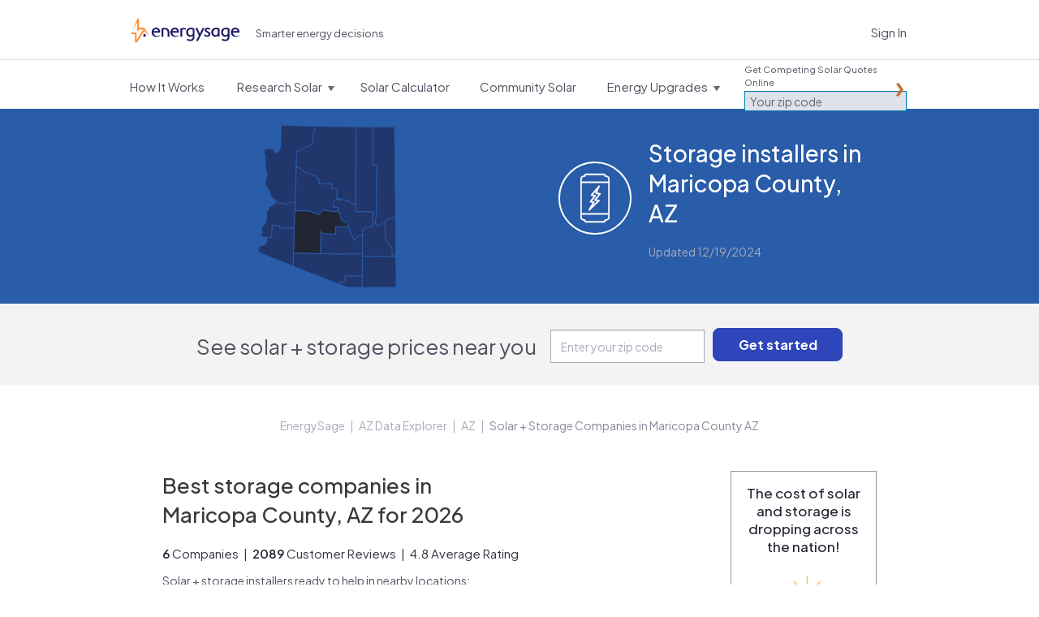

--- FILE ---
content_type: text/html; charset=utf-8
request_url: https://www.energysage.com/local-data/energy-storage-companies/az/maricopa-county/
body_size: 31696
content:




<!DOCTYPE html>
<html lang="en">
    <head>
        <title>Energy Storage Companies in Maricopa County, AZ: Best Installers in 2026 |  EnergySage</title>
        <meta charset="utf-8">
        
        <!-- Start VWO Async SmartCode -->
<link rel="preconnect" href="https://dev.visualwebsiteoptimizer.com" />
<script type='text/javascript' id='vwoCode'>
window._vwo_code || (function() {
var account_id=669079,
version=2.1,
settings_tolerance=2000,
hide_element='body',
hide_element_style = 'opacity:0 !important;filter:alpha(opacity=0) !important;background:none !important',
/* DO NOT EDIT BELOW THIS LINE */
f=false,w=window,d=document,v=d.querySelector('#vwoCode'),cK='_vwo_'+account_id+'_settings',cc={};try{var c=JSON.parse(localStorage.getItem('_vwo_'+account_id+'_config'));cc=c&&typeof c==='object'?c:{}}catch(e){}var stT=cc.stT==='session'?w.sessionStorage:w.localStorage;code={use_existing_jquery:function(){return typeof use_existing_jquery!=='undefined'?use_existing_jquery:undefined},library_tolerance:function(){return typeof library_tolerance!=='undefined'?library_tolerance:undefined},settings_tolerance:function(){return cc.sT||settings_tolerance},hide_element_style:function(){return'{'+(cc.hES||hide_element_style)+'}'},hide_element:function(){if(performance.getEntriesByName('first-contentful-paint')[0]){return''}return typeof cc.hE==='string'?cc.hE:hide_element},getVersion:function(){return version},finish:function(e){if(!f){f=true;var t=d.getElementById('_vis_opt_path_hides');if(t)t.parentNode.removeChild(t);if(e)(new Image).src='https://dev.visualwebsiteoptimizer.com/ee.gif?a='+account_id+e}},finished:function(){return f},addScript:function(e){var t=d.createElement('script');t.type='text/javascript';if(e.src){t.src=e.src}else{t.text=e.text}d.getElementsByTagName('head')[0].appendChild(t)},load:function(e,t){var i=this.getSettings(),n=d.createElement('script'),r=this;t=t||{};if(i){n.textContent=i;d.getElementsByTagName('head')[0].appendChild(n);if(!w.VWO||VWO.caE){stT.removeItem(cK);r.load(e)}}else{var o=new XMLHttpRequest;o.open('GET',e,true);o.withCredentials=!t.dSC;o.responseType=t.responseType||'text';o.onload=function(){if(t.onloadCb){return t.onloadCb(o,e)}if(o.status===200){_vwo_code.addScript({text:o.responseText})}else{_vwo_code.finish('&e=loading_failure:'+e)}};o.onerror=function(){if(t.onerrorCb){return t.onerrorCb(e)}_vwo_code.finish('&e=loading_failure:'+e)};o.send()}},getSettings:function(){try{var e=stT.getItem(cK);if(!e){return}e=JSON.parse(e);if(Date.now()>e.e){stT.removeItem(cK);return}return e.s}catch(e){return}},init:function(){if(d.URL.indexOf('__vwo_disable__')>-1)return;var e=this.settings_tolerance();w._vwo_settings_timer=setTimeout(function(){_vwo_code.finish();stT.removeItem(cK)},e);var t;if(this.hide_element()!=='body'){t=d.createElement('style');var i=this.hide_element(),n=i?i+this.hide_element_style():'',r=d.getElementsByTagName('head')[0];t.setAttribute('id','_vis_opt_path_hides');v&&t.setAttribute('nonce',v.nonce);t.setAttribute('type','text/css');if(t.styleSheet)t.styleSheet.cssText=n;else t.appendChild(d.createTextNode(n));r.appendChild(t)}else{t=d.getElementsByTagName('head')[0];var n=d.createElement('div');n.style.cssText='z-index: 2147483647 !important;position: fixed !important;left: 0 !important;top: 0 !important;width: 100% !important;height: 100% !important;background: white !important;';n.setAttribute('id','_vis_opt_path_hides');n.classList.add('_vis_hide_layer');t.parentNode.insertBefore(n,t.nextSibling)}var o='https://dev.visualwebsiteoptimizer.com/j.php?a='+account_id+'&u='+encodeURIComponent(d.URL)+'&vn='+version;if(w.location.search.indexOf('_vwo_xhr')!==-1){this.addScript({src:o})}else{this.load(o+'&x=true')}}};w._vwo_code=code;code.init();})();
</script>
<!-- End VWO Async SmartCode -->


        <meta name="viewport" content="width=device-width, initial-scale=1.0, maximum-scale=1.0, user-scalable=0">
        
<meta name="description" content="Here is the definitive list of Maricopa County's top storage companies as rated by the Maricopa County, AZ community. Want to see who's on top?" />


        
            <script>
    window.dataLayer = window.dataLayer || [];
</script>

<!-- Google Tag Manager -->
<script>(function(w,d,s,l,i){w[l]=w[l]||[];w[l].push({'gtm.start':
new Date().getTime(),event:'gtm.js'});var f=d.getElementsByTagName(s)[0],
j=d.createElement(s),dl=l!='dataLayer'?'&l='+l:'';j.async=true;j.src=
'https://www.googletagmanager.com/gtm.js?id='+i+dl;f.parentNode.insertBefore(j,f);
})(window,document,'script','dataLayer','GTM-PBV2P9D');</script>
<!-- End Google Tag Manager -->

        

        
        <link rel="canonical" href="https://www.energysage.com/local-data/energy-storage-companies/az/maricopa-county/">
        

        
    

            <link rel="alternate" type="application/rss+xml" title="EnergySage &raquo; Feed" href="https://news.energysage.com/feed/" />
            

<meta name="msapplication-config" content="/browserconfig.xml">
<meta name="msapplication-TileColor" content="#1b1763">
<meta name="theme-color" content="#F1F3FB">
<link rel="manifest" href="/site.webmanifest">
<link rel="icon" href="https://www.energysage.com/static/img/favicon/favicon.f3ff3c728b29.ico" sizes="32x32" />
<link rel="icon" href="https://www.energysage.com/static/img/favicon/favicon.a47e2473226c.svg" type="image/svg+xml" />
<link rel="apple-touch-icon" href="https://www.energysage.com/static/img/favicon/apple-touch-icon.f2202af3b63c.png">

            <link rel="preconnect" href="https://fonts.gstatic.com/">
            <link href='//fonts.googleapis.com/css?family=Arvo:400,700|Muli:400,700&amp;display=swap' rel='stylesheet' type='text/css'>
            <link href="//fonts.googleapis.com/css2?family=Inter:wght@400;500;600;800;900&display=swap" rel="stylesheet">
            <link href='https://fonts.googleapis.com/css2?family=Plus+Jakarta+Sans:ital,wght@0,200..800;1,200..800&display=swap' rel='stylesheet'>
            <link rel="stylesheet" href="//maxcdn.bootstrapcdn.com/font-awesome/3.1.1/css/font-awesome.min.css">
            
            <!--[if lt IE 9]>
                <link href="//fonts.googleapis.com/css?family=Arvo" rel="stylesheet" type="text/css">
                <link href="//fonts.googleapis.com/css?family=Arvo:700" rel="stylesheet" type="text/css">
            <![endif]-->
            <link href="https://www.energysage.com/static/lib/bootstrap-2.1.1/css/es-bootstrap.9f8952417aff.css" rel="stylesheet" type="text/css" media="screen,print,projection" />
            <link href="https://www.energysage.com/static/lib/bootstrap-2.1.1/css/es-bootstrap-responsive.b8953b043672.css" rel="stylesheet" type="text/css" media="screen,print,projection" />

            <link href="https://www.energysage.com/static/css/global-mq.76b810d2399e.css" rel="stylesheet" type="text/css" />
            <link href="https://www.energysage.com/static/css/modules.97616c60cd98.css" rel="stylesheet" type="text/css" />
        
<style>
    body { background: none; }
</style>

    <link rel="stylesheet" href="https://www.energysage.com/static/css/local-pages.d2c411fd6dc5.css">


        
    
    <link rel="preload" href="https://assets.reviews.io/css/widgets/carousel-widget.css?_t=2023040418" as="style" onload="this.onload=null;this.rel='stylesheet'">
    <noscript><link rel="stylesheet" href="https://assets.reviews.io/css/widgets/carousel-widget.css?_t=2023040418"></noscript>
    <link rel="preload" href="https://assets.reviews.io/iconfont/reviewsio-icons/style.css?_t=2023040418" as="style" onload="this.onload=null;this.rel='stylesheet'">
    <noscript><link rel="stylesheet" href="https://assets.reviews.io/iconfont/reviewsio-icons/style.css?_t=2023040418"></noscript>
    <link href="https://www.energysage.com/static/webpack/css/reviews-io.0124486e02e2.css" rel="stylesheet" />



        
            <script>

window.djUserContext = (function() {
    var login_url = 'https://accounts.energysage.com/login/';
    var is_authenticated = 'False' === 'True' ? true: false;
    var is_referrable = '' === 'True' ? true: !is_authenticated;
    var id = is_authenticated ? parseInt("None"): -1;
    var email = '';
    var flash_user_id = '';
    var account_type = get_account_type();
    function get_account_type() {
        
            return 'Anonymous';
        
    }
    return {
        login_url: login_url,
        is_authenticated: is_authenticated,
        is_referrable: is_referrable,
        id: id,
        email: email,
        flash_user_id: flash_user_id,
        account_type: account_type,
    };
})();
</script>

            
            
<script
    src='https://js.sentry-cdn.com/efc9f98da54042f59a2325987cb5cfa6.min.js'
    crossorigin="anonymous"
    data-lazy="no"
></script>
<script src="https://browser.sentry-cdn.com/6.19.7/dedupe.min.js" crossorigin="anonymous"></script>
<script>
    Sentry.onLoad(function() {
        Sentry.init({
            dsn: 'https://efc9f98da54042f59a2325987cb5cfa6@sentry.io/1287214',
            release: 'undefined',
            integrations: [new Sentry.Integrations.Dedupe],
            // https://gist.github.com/impressiver/5092952
            ignoreErrors: [
                // Unhandled Rejections
                /.*UnhandledRejection: "CustomEvent".*/,
                // https://developer.mozilla.org/en-US/docs/Web/JavaScript/Reference/Errors/Dead_object
                'can\'t access dead object',
                // AddThis nonsense
                'Cannot read property \'_fire\' of undefined',
                // Random plugins/extensions
                /_isMatchingDomain/gi,
                /top.GLOBALS/gi,
                'ResizeObserver loop limit exceeded',
            ],
            ignoreUrls: [
                // Chrome extensions
                /extensions\//i,
                /^chrome:\/\//i,
                // Ignore google translate errors
                /https?:\/\/translate\.googleusercontent\.com/gi,
                // Ignore AddThis errors  XXX this doesn't seem to work
                /\.addthis\.com\//i,
            ],
            environment: "prod",
            beforeSend: function(event) {
                // Filter out errors from clients that don't identify themselves as any browser
                // -- https://energysage.atlassian.net/browse/CED-812
                // Also filter out errors from BrandVerity crawler -- https://energysage.atlassian.net/browse/CED-83
                if (typeof navigator.userAgent !== "string" || navigator.userAgent.length === 0 ||
                    navigator.userAgent.includes("BrandVerity/1.0")) {
                    return null;
                }
                return event;
            }
        });
        // core/djangoUserContext.html must be included before window.djUserContext is referenced
        Sentry.configureScope(function(scope) {
            scope.setUser({"email": window.djUserContext.email});
            scope.setExtra("account_type", window.djUserContext.account_type);
        });
    });
</script>




<script>
    (function(h,o,u,n,d) {
      h=h[d]=h[d]||{q:[],onReady:function(c){h.q.push(c)}}
      d=o.createElement(u);d.async=1;d.src=n
      n=o.getElementsByTagName(u)[0];n.parentNode.insertBefore(d,n)
    })(window,document,'script','https://www.datadoghq-browser-agent.com/us1/v5/datadog-rum.js','DD_RUM')
    window.DD_RUM.onReady(function() {
      window.DD_RUM.init({
        clientToken: 'pub282eea463a05c84804206e26e7bc29d2',
        applicationId: '64c64376-f6b3-4aad-b8c0-386e9098e8ce',
        site: 'datadoghq.com',
        service: 'es-site-fe',
        env: 'prod',
        version: 'sha256:b5c07a5f8cb4dfc52bcdddba27081896bc76899d2da37dd4f216e0e5a5d00b6d',
        sessionSampleRate: 100,
        sessionReplaySampleRate: 0,
        trackUserInteractions: true,
        trackResources: true,
        trackLongTasks: true,
        defaultPrivacyLevel: 'mask',
        // allowedTracingUrls should be sufficient to connect RUM to APM, but not all requests
        // include the x-datadog headers. However, this might not be that useful anyway,
        // unless our microfrontends also implement it. Keeping it disabled for now.
        // allowedTracingUrls: [/https:\/\/.*www\.energysage\.(com|dev)/],
      });

      // core/djangoUserContext.html must be included before window.djUserContext is referenced
      window.DD_RUM.setUser({
        id: window.djUserContext.id,
        email: window.djUserContext.email,
        flash_user_id: window.djUserContext.flash_user_id,
        account_type: window.djUserContext.account_type,
      });
    })
</script>


            


<script>
// Disable tracking if the opt-out cookie exists.
var gaProperty = 'UA-19699642-2';
var disableStr = 'ga-disable-' + gaProperty;
if (document.cookie.indexOf(disableStr + '=true') > -1) {
    window[disableStr] = true;
} else {
    window[disableStr] = false;
}

// Opt-out function
function gaOptout() {
    document.cookie = disableStr + '=true; expires=Thu, 31 Dec 2099 23:59:59 UTC; path=/';
    window[disableStr] = true;
}

// NOTE: universal analytics is replaced by GTM
function gaCanTrack() {
    var _cookieVal = window[disableStr];
    if (_cookieVal === true) {
        return false;
    }
    if (String(_cookieVal) === 'undefined') {
        return true;
    }
    if (_cookieVal === false) {
        return true;
    }
}

if (gaCanTrack()) {
    // https://developers.google.com/analytics/devguides/collection/ga4/user-id?client_type=gtm
    if (window.djUserContext.id > 0) {
        dataLayer.push({
            'userId': window.djUserContext.id
        });
        if (window.djUserContext.account_type) {
            dataLayer.push({
                'accountType': window.djUserContext.account_type // AuthUserType
            });
        }
        if(window.djUserContext.flash_user_id) {
            dataLayer.push({
                'flashUuid': window.djUserContext.flash_user_id // Flash UUID
            });
        }
    }
}

/**
 * Convenience wrapper for sending events, to facilitate switching to GTM.
 * Replicates the behavior of the `ga()` function, where event attributes can be positional arguments or options:
 * https://developers.google.com/analytics/devguides/collection/analyticsjs/events
 */
 function gaEvent() {
    window.dataLayer = window.dataLayer || [];
    var fieldsObject = arguments[0];
    if (typeof fieldsObject !== 'object') {
        fieldsObject = {
            eventCategory: arguments[0],
            eventAction: arguments[1],
            eventLabel: arguments[2],
        };
    }
    fieldsObject['event'] = 'trackEvent';
    window.dataLayer.push(fieldsObject);
}

var gaTrackingView = '';
</script>

        

        

    </head>

    <body class="no-es-affix">
        
            <!-- Google Tag Manager (noscript) -->
<noscript><iframe src="https://www.googletagmanager.com/ns.html?id=GTM-PBV2P9D"
height="0" width="0" style="display:none;visibility:hidden"></iframe></noscript>
<!-- End Google Tag Manager (noscript) -->

        

        

        
            
                



<div id="navbar" class="navbar navbar-static-top">
    <div class="navbar-light">
        <div class="container">
            <div class="block-sitenav-light">
                <div class="sitenav-menu">
                    <div class="sitenav-button"></div>

                    <div class="dropnav-wrap">
                        <div class="block-zip-form block-zip-form-light">
                            
<form id="zip-form-navbar-1" class="l-zip-entry l-form-help" action="/market/start/" method="get" data-parsleyfy
    
    >
    
    
    <div class="control-group">
        <label class="control-label" for="id_zip_code-navbar-1">Get Competing Solar Quotes Online</label>

        <div class="controls">
            <input class="" type="text" id="id_zip_code-navbar-1" name="zip_code" placeholder="Your zip code"
                required data-parsley-pattern="\d{5}" data-parsley-error-message="5-digit zip code required.">
        </div>
    </div>
    
    
    
    <input class="m-button js-suppress-element" type="submit" value="Get started">
</form>

                        </div> 

                        <ul class="dropnav-menu">
                            <li class="dropnav-item">
                                <a class="menu-link navbar-market-intro-link" href="/market-intro/">
                                    <span class="menu-title">How It Works</span>
                                </a>
                            </li>
                        </ul> 

                        <ul class="dropnav-menu">
                            <li class="dropnav-item has-dropdown">
                                <a class="menu-link" href="/solar/">
                                    <span class="menu-title">Research Solar</span>
                                    <span class="menu-arrow"></span>
                                </a>

                                <ul class="dropnav-menu">
    <li class="dropnav-item">
    	<a class="dropnav-link" href="/solar/">Learn About Solar</a>
    </li>

    <li class="dropnav-item">
    	<a class="dropnav-link" href="/promotions/">Solar Rebates</a>
    </li>

    <li class="dropnav-item">
        <a class="dropnav-link" href="/supplier/search/?selected_facets=technology_types:Solar%20PV">Solar Reviews</a>
    </li>

    <li class="dropnav-item">
    	<a class="dropnav-link" href="/energy-storage/">Learn About Storage</a>
    </li>

    <li class="dropnav-item">
        <a class="dropnav-link" href="https://news.energysage.com/">Blog</a>
    </li>

    <li class="dropnav-item">
        <a class="dropnav-link" href="/solar-panels/">Solar Panels</a>
    </li>
</ul>

                            </li>
                        </ul> 

                        
                        <ul class="dropnav-menu">
                            <li class="dropnav-item">
                                <a class="menu-link" href="/solar/calculator/">
                                    <span class="menu-title">Solar Calculator</span>
                                </a>
                            </li>
                        </ul> 
                        

                        <ul class="dropnav-menu">
                            <li class="dropnav-item">
                                <a class="menu-link" href="https://communitysolar.energysage.com">
                                    <span class="menu-title">Community Solar</span>
                                </a>
                            </li>
                        </ul> 

                        
                        <ul class="dropnav-menu">
                            <li class="dropnav-item has-dropdown">
                                <a class="menu-link" href="/energy-efficiency/" data-menulink="true">
                                    <span class="menu-title">Energy Upgrades</span>
                                    <span class="menu-arrow"></span>
                                </a>

                                <ul class="dropnav-menu">
    <li class="dropnav-item">
    	<a class="dropnav-link" href="/energy-efficiency/">Energy Efficiency</a>
    </li>

    <li class="dropnav-item">
    	<a class="dropnav-link" href="/electric-vehicles/">Electric Vehicles</a>
    </li>

    <li class="dropnav-item">
    	<a class="dropnav-link" href="/energy-products/">Smart Energy Products</a>
    </li>

    <li class="dropnav-item">
    	<a class="dropnav-link" href="/clean-heating-cooling/">Heating and Cooling</a>
    </li>

    <li class="dropnav-item">
    	<a class="dropnav-link" href="/other-clean-options/">Other Clean Options</a>
    </li>

    <li class="dropnav-item">
    	<a class="dropnav-link" href="/about-clean-energy/">Renewable Energy</a>
    </li>
</ul>

                            </li>
                        </ul> 
                        
                    </div>
                </div>
            </div> 

            <div class="block-logo">
                <a class="logo-link" href="/" title="EnergySage">
                    <svg
    class="es-logo-2024 "
    width="205"
    height="45"
    xmlns="http://www.w3.org/2000/svg"
    viewBox="0 0 205 45"
    fill="none">
    <path
        d="M47.929 17.293c-4.967 0-8.435 3.573-8.435 8.694 0 5.12 3.533 8.533 8.593 8.533 3.42 0 5.972-1.308 6.895-2.524a.308.308 0 0 0 .029-.327l-.114-.214a.311.311 0 0 0-.466-.097 7.103 7.103 0 0 1-4.452 1.56c-2.536 0-4.866-1.33-6.077-3.47a5.229 5.229 0 0 1-.843-2.076c-.02-.129-.06-.355-.081-.605H55.22c.17 0 .308-.138.308-.307v-.832c0-4.152-2.35-8.344-7.596-8.344v.009h-.004Zm-4.78 6.534c.635-2.306 2.337-3.619 4.715-3.619 2.71 0 3.744 1.89 4.124 3.619h-8.844.004ZM83.472 17.293c-4.967 0-8.435 3.573-8.435 8.694 0 5.12 3.533 8.533 8.593 8.533 3.42 0 5.972-1.308 6.896-2.524a.309.309 0 0 0 .028-.327l-.113-.214a.311.311 0 0 0-.466-.097 7.103 7.103 0 0 1-4.453 1.56c-2.536 0-4.866-1.33-6.077-3.47a5.23 5.23 0 0 1-.843-2.076c-.02-.129-.06-.355-.08-.605h12.243c.17 0 .308-.138.308-.307v-.832c0-4.152-2.35-8.344-7.597-8.344v.009h-.004Zm-4.784 6.534c.636-2.306 2.337-3.619 4.715-3.619 2.71 0 3.744 1.89 4.125 3.619h-8.845.004ZM197.399 17.293c-4.967 0-8.435 3.573-8.435 8.694 0 5.12 3.533 8.533 8.593 8.533 3.42 0 5.972-1.308 6.896-2.524a.308.308 0 0 0 .028-.327l-.113-.214a.311.311 0 0 0-.466-.097 7.103 7.103 0 0 1-4.452 1.56c-2.537 0-4.866-1.33-6.078-3.47-.004-.008-.008-.016-.016-.024a5.219 5.219 0 0 1-.826-2.052c-.021-.129-.061-.355-.081-.605h12.243c.17 0 .308-.138.308-.307v-.832c0-4.152-2.35-8.344-7.596-8.344v.009h-.005Zm-.064 2.915c2.71 0 3.743 1.89 4.124 3.619h-8.844c.636-2.306 2.337-3.619 4.716-3.619h.004ZM27.96 29.287h-3.7a.154.154 0 0 0-.154.153v4.693c0 .084.07.153.154.153h3.7a.154.154 0 0 0 .153-.153V29.44a.154.154 0 0 0-.154-.154Z"
        fill="#1b1763" />
    <path
        d="M25.553 17.228h-9.61a.306.306 0 0 1-.304-.303V.303A.306.306 0 0 0 15.335 0H13.35a.454.454 0 0 0-.414.267L3.918 20.37l8.475-13.303v17.668l3.258-4.272h8.062L11.214 40.08V26.197H1.406L0 29.3h7.973V44.7c0 .166.134.299.3.299h3.484a.294.294 0 0 0 .256-.141l13.576-21.311 9.63 10.18-9.67-16.496.004-.004Z"
        fill="#FF9133" />
    <path
        d="M120.195 19.182c-1.945-1.272-4.145-1.89-6.73-1.89-2.37 0-4.57.78-6.186 2.197-1.791 1.567-2.735 3.772-2.735 6.381 0 3.166 1.325 5.165 2.435 6.28 1.43 1.438 3.375 2.261 5.332 2.261 1.523 0 3.184-.634 4.391-1.635a.166.166 0 0 1 .272.129v1.963c0 3.17-1.471 4.777-4.376 4.777-2.256 0-4.29-.856-5.352-1.587-.056-.04-.129-.053-.194-.04a.25.25 0 0 0-.162.117l-1.293 2.18a.166.166 0 0 0 .049.223c1.053.714 3.415 1.974 6.952 1.974 1.455 0 3.537-.29 5.198-1.684 1.641-1.377 2.476-3.489 2.476-6.283V19.324a.171.171 0 0 0-.077-.142Zm-3.221 1.975v7.988a.19.19 0 0 1-.024.093c-.843 1.325-2.496 2.245-4.06 2.245-1.953 0-4.858-1.494-4.858-5.609 0-2.617 1.43-5.674 5.47-5.674 1.6 0 2.787.517 3.387.816a.162.162 0 0 1 .089.15v-.009h-.004ZM139.123 17.943a.249.249 0 0 0-.215-.117h-3.233a.166.166 0 0 0-.149.092l-4.996 10.347a.168.168 0 0 1-.304-.004l-4.55-10.286a.252.252 0 0 0-.226-.15h-3.148a.246.246 0 0 0-.227.351l6.466 13.966c.02.048.02.1-.004.15l-5.202 9.68a.251.251 0 0 0 .004.245.243.243 0 0 0 .214.122h3.084a.25.25 0 0 0 .222-.138l12.272-24.016a.244.244 0 0 0-.008-.242ZM145.796 24.279c-1.531-.743-2.856-1.39-2.856-2.577 0-.864.688-1.736 2.224-1.736 1.535 0 2.889 1.127 3.253 1.518a.251.251 0 0 0 .405-.044l1.155-2.04a.158.158 0 0 0-.024-.193c-.855-.885-2.743-1.947-5.142-1.947-3.034 0-5.323 1.995-5.323 4.636 0 2.504 2.289 3.691 4.307 4.741 1.6.832 2.985 1.551 2.985 2.718 0 2.177-2.021 2.346-2.641 2.346-2.236 0-3.768-1.457-4.185-1.906a.244.244 0 0 0-.207-.076.25.25 0 0 0-.186.117l-1.289 2.076a.17.17 0 0 0 .029.21c.899.831 2.909 2.29 5.972 2.29 3.549 0 5.935-2.056 5.935-5.117 0-2.876-2.342-4.01-4.404-5.016h-.008ZM167.475 19.251a11.564 11.564 0 0 0-6.409-1.954c-4.546 0-9.148 2.935-9.148 8.54 0 4.871 3.2 8.542 7.446 8.542 1.832 0 3.651-.787 4.741-1.97a.167.167 0 0 1 .291.1l.089 1.333a.162.162 0 0 0 .166.153h2.731a.164.164 0 0 0 .166-.165V19.392a.162.162 0 0 0-.073-.137v-.004Zm-3.285 1.914v7.576s0 .04-.013.06c-.474 1.281-2.272 2.678-4.173 2.678-3.16 0-4.602-2.79-4.602-5.387 0-3.4 2.326-5.868 5.534-5.868 1.268 0 2.464.384 3.173.8a.16.16 0 0 1 .081.141ZM186.1 19.182c-1.945-1.272-4.145-1.89-6.725-1.89-2.371 0-4.571.78-6.187 2.197-1.791 1.567-2.735 3.772-2.735 6.381 0 3.166 1.325 5.165 2.435 6.28 1.43 1.438 3.375 2.261 5.332 2.261 1.523 0 3.184-.634 4.392-1.635a.166.166 0 0 1 .271.129v1.963c0 3.17-1.471 4.777-4.376 4.777-2.256 0-4.29-.856-5.351-1.587-.057-.04-.126-.053-.195-.04a.25.25 0 0 0-.162.117l-1.292 2.18a.165.165 0 0 0 .048.223c1.054.714 3.416 1.974 6.952 1.974 1.455 0 3.537-.29 5.199-1.684 1.64-1.377 2.475-3.489 2.475-6.283V19.324a.169.169 0 0 0-.077-.142h-.004Zm-7.305 12.297c-1.953 0-4.858-1.494-4.858-5.609 0-2.617 1.431-5.674 5.47-5.674 1.6 0 2.787.517 3.387.816a.162.162 0 0 1 .089.15v7.983a.19.19 0 0 1-.024.093c-.843 1.325-2.496 2.245-4.06 2.245l-.004-.004ZM72.821 34.294h-3.08a.164.164 0 0 1-.165-.165l-.073-8.8v-.012a5.33 5.33 0 0 0-.584-2.16 4.783 4.783 0 0 0-1.73-1.866c-.753-.477-1.697-.715-2.8-.715-.712 0-1.251.028-1.6.084-.291.049-.579.118-.854.21a.456.456 0 0 0-.316.433V34.12a.168.168 0 0 1-.17.166c-1.102-.008-2.111-.012-3.075-.012a.164.164 0 0 1-.167-.166v-15.33c0-.072.045-.137.114-.157.636-.202 1.454-.4 2.435-.59a19.63 19.63 0 0 1 3.699-.327c1.738 0 3.261.364 4.533 1.075 1.268.71 2.265 1.688 2.954 2.895.672 1.175 1.02 2.504 1.041 3.954v8.492a.164.164 0 0 1-.166.166v.008h.004ZM104.524 18.936a.167.167 0 0 0-.069-.226c-2.95-1.623-7.48-1.006-10.53-.085a.161.161 0 0 0-.113.158v15.33c0 .092.073.165.166.165.964 0 1.977.008 3.075.012.093 0 .17-.073.17-.165V21.307c0-.198.126-.372.312-.432.875-.271 1.305-.283 2.455-.295 1.102 0 2.046.242 2.8.715.129.08.308.258.425.064l1.305-2.427h.004v.004Z"
        fill="#1b1763" />
</svg>

                    <span class="sr-only">EnergySage</span>
                </a>
            </div>

            
            
            <div class="block-signin">
                <a class="link-signin" href="https://accounts.energysage.com/login/">Sign In</a>
            </div> 
            
        </div>
    </div> 

    <div class="navbar-full-top">
        <div class="container">
            <div class="block-logo">
                <a class="logo-link" href="/" title="EnergySage">
                    <svg
    class="es-logo-2024 "
    width="205"
    height="45"
    xmlns="http://www.w3.org/2000/svg"
    viewBox="0 0 205 45"
    fill="none">
    <path
        d="M47.929 17.293c-4.967 0-8.435 3.573-8.435 8.694 0 5.12 3.533 8.533 8.593 8.533 3.42 0 5.972-1.308 6.895-2.524a.308.308 0 0 0 .029-.327l-.114-.214a.311.311 0 0 0-.466-.097 7.103 7.103 0 0 1-4.452 1.56c-2.536 0-4.866-1.33-6.077-3.47a5.229 5.229 0 0 1-.843-2.076c-.02-.129-.06-.355-.081-.605H55.22c.17 0 .308-.138.308-.307v-.832c0-4.152-2.35-8.344-7.596-8.344v.009h-.004Zm-4.78 6.534c.635-2.306 2.337-3.619 4.715-3.619 2.71 0 3.744 1.89 4.124 3.619h-8.844.004ZM83.472 17.293c-4.967 0-8.435 3.573-8.435 8.694 0 5.12 3.533 8.533 8.593 8.533 3.42 0 5.972-1.308 6.896-2.524a.309.309 0 0 0 .028-.327l-.113-.214a.311.311 0 0 0-.466-.097 7.103 7.103 0 0 1-4.453 1.56c-2.536 0-4.866-1.33-6.077-3.47a5.23 5.23 0 0 1-.843-2.076c-.02-.129-.06-.355-.08-.605h12.243c.17 0 .308-.138.308-.307v-.832c0-4.152-2.35-8.344-7.597-8.344v.009h-.004Zm-4.784 6.534c.636-2.306 2.337-3.619 4.715-3.619 2.71 0 3.744 1.89 4.125 3.619h-8.845.004ZM197.399 17.293c-4.967 0-8.435 3.573-8.435 8.694 0 5.12 3.533 8.533 8.593 8.533 3.42 0 5.972-1.308 6.896-2.524a.308.308 0 0 0 .028-.327l-.113-.214a.311.311 0 0 0-.466-.097 7.103 7.103 0 0 1-4.452 1.56c-2.537 0-4.866-1.33-6.078-3.47-.004-.008-.008-.016-.016-.024a5.219 5.219 0 0 1-.826-2.052c-.021-.129-.061-.355-.081-.605h12.243c.17 0 .308-.138.308-.307v-.832c0-4.152-2.35-8.344-7.596-8.344v.009h-.005Zm-.064 2.915c2.71 0 3.743 1.89 4.124 3.619h-8.844c.636-2.306 2.337-3.619 4.716-3.619h.004ZM27.96 29.287h-3.7a.154.154 0 0 0-.154.153v4.693c0 .084.07.153.154.153h3.7a.154.154 0 0 0 .153-.153V29.44a.154.154 0 0 0-.154-.154Z"
        fill="#1b1763" />
    <path
        d="M25.553 17.228h-9.61a.306.306 0 0 1-.304-.303V.303A.306.306 0 0 0 15.335 0H13.35a.454.454 0 0 0-.414.267L3.918 20.37l8.475-13.303v17.668l3.258-4.272h8.062L11.214 40.08V26.197H1.406L0 29.3h7.973V44.7c0 .166.134.299.3.299h3.484a.294.294 0 0 0 .256-.141l13.576-21.311 9.63 10.18-9.67-16.496.004-.004Z"
        fill="#FF9133" />
    <path
        d="M120.195 19.182c-1.945-1.272-4.145-1.89-6.73-1.89-2.37 0-4.57.78-6.186 2.197-1.791 1.567-2.735 3.772-2.735 6.381 0 3.166 1.325 5.165 2.435 6.28 1.43 1.438 3.375 2.261 5.332 2.261 1.523 0 3.184-.634 4.391-1.635a.166.166 0 0 1 .272.129v1.963c0 3.17-1.471 4.777-4.376 4.777-2.256 0-4.29-.856-5.352-1.587-.056-.04-.129-.053-.194-.04a.25.25 0 0 0-.162.117l-1.293 2.18a.166.166 0 0 0 .049.223c1.053.714 3.415 1.974 6.952 1.974 1.455 0 3.537-.29 5.198-1.684 1.641-1.377 2.476-3.489 2.476-6.283V19.324a.171.171 0 0 0-.077-.142Zm-3.221 1.975v7.988a.19.19 0 0 1-.024.093c-.843 1.325-2.496 2.245-4.06 2.245-1.953 0-4.858-1.494-4.858-5.609 0-2.617 1.43-5.674 5.47-5.674 1.6 0 2.787.517 3.387.816a.162.162 0 0 1 .089.15v-.009h-.004ZM139.123 17.943a.249.249 0 0 0-.215-.117h-3.233a.166.166 0 0 0-.149.092l-4.996 10.347a.168.168 0 0 1-.304-.004l-4.55-10.286a.252.252 0 0 0-.226-.15h-3.148a.246.246 0 0 0-.227.351l6.466 13.966c.02.048.02.1-.004.15l-5.202 9.68a.251.251 0 0 0 .004.245.243.243 0 0 0 .214.122h3.084a.25.25 0 0 0 .222-.138l12.272-24.016a.244.244 0 0 0-.008-.242ZM145.796 24.279c-1.531-.743-2.856-1.39-2.856-2.577 0-.864.688-1.736 2.224-1.736 1.535 0 2.889 1.127 3.253 1.518a.251.251 0 0 0 .405-.044l1.155-2.04a.158.158 0 0 0-.024-.193c-.855-.885-2.743-1.947-5.142-1.947-3.034 0-5.323 1.995-5.323 4.636 0 2.504 2.289 3.691 4.307 4.741 1.6.832 2.985 1.551 2.985 2.718 0 2.177-2.021 2.346-2.641 2.346-2.236 0-3.768-1.457-4.185-1.906a.244.244 0 0 0-.207-.076.25.25 0 0 0-.186.117l-1.289 2.076a.17.17 0 0 0 .029.21c.899.831 2.909 2.29 5.972 2.29 3.549 0 5.935-2.056 5.935-5.117 0-2.876-2.342-4.01-4.404-5.016h-.008ZM167.475 19.251a11.564 11.564 0 0 0-6.409-1.954c-4.546 0-9.148 2.935-9.148 8.54 0 4.871 3.2 8.542 7.446 8.542 1.832 0 3.651-.787 4.741-1.97a.167.167 0 0 1 .291.1l.089 1.333a.162.162 0 0 0 .166.153h2.731a.164.164 0 0 0 .166-.165V19.392a.162.162 0 0 0-.073-.137v-.004Zm-3.285 1.914v7.576s0 .04-.013.06c-.474 1.281-2.272 2.678-4.173 2.678-3.16 0-4.602-2.79-4.602-5.387 0-3.4 2.326-5.868 5.534-5.868 1.268 0 2.464.384 3.173.8a.16.16 0 0 1 .081.141ZM186.1 19.182c-1.945-1.272-4.145-1.89-6.725-1.89-2.371 0-4.571.78-6.187 2.197-1.791 1.567-2.735 3.772-2.735 6.381 0 3.166 1.325 5.165 2.435 6.28 1.43 1.438 3.375 2.261 5.332 2.261 1.523 0 3.184-.634 4.392-1.635a.166.166 0 0 1 .271.129v1.963c0 3.17-1.471 4.777-4.376 4.777-2.256 0-4.29-.856-5.351-1.587-.057-.04-.126-.053-.195-.04a.25.25 0 0 0-.162.117l-1.292 2.18a.165.165 0 0 0 .048.223c1.054.714 3.416 1.974 6.952 1.974 1.455 0 3.537-.29 5.199-1.684 1.64-1.377 2.475-3.489 2.475-6.283V19.324a.169.169 0 0 0-.077-.142h-.004Zm-7.305 12.297c-1.953 0-4.858-1.494-4.858-5.609 0-2.617 1.431-5.674 5.47-5.674 1.6 0 2.787.517 3.387.816a.162.162 0 0 1 .089.15v7.983a.19.19 0 0 1-.024.093c-.843 1.325-2.496 2.245-4.06 2.245l-.004-.004ZM72.821 34.294h-3.08a.164.164 0 0 1-.165-.165l-.073-8.8v-.012a5.33 5.33 0 0 0-.584-2.16 4.783 4.783 0 0 0-1.73-1.866c-.753-.477-1.697-.715-2.8-.715-.712 0-1.251.028-1.6.084-.291.049-.579.118-.854.21a.456.456 0 0 0-.316.433V34.12a.168.168 0 0 1-.17.166c-1.102-.008-2.111-.012-3.075-.012a.164.164 0 0 1-.167-.166v-15.33c0-.072.045-.137.114-.157.636-.202 1.454-.4 2.435-.59a19.63 19.63 0 0 1 3.699-.327c1.738 0 3.261.364 4.533 1.075 1.268.71 2.265 1.688 2.954 2.895.672 1.175 1.02 2.504 1.041 3.954v8.492a.164.164 0 0 1-.166.166v.008h.004ZM104.524 18.936a.167.167 0 0 0-.069-.226c-2.95-1.623-7.48-1.006-10.53-.085a.161.161 0 0 0-.113.158v15.33c0 .092.073.165.166.165.964 0 1.977.008 3.075.012.093 0 .17-.073.17-.165V21.307c0-.198.126-.372.312-.432.875-.271 1.305-.283 2.455-.295 1.102 0 2.046.242 2.8.715.129.08.308.258.425.064l1.305-2.427h.004v.004Z"
        fill="#1b1763" />
</svg>

                    <span class="sr-only">EnergySage</span>
                </a>
                <div class="tagline">Smarter energy decisions</div>
            </div>

            <div class="block-help-signin">
                
                <div class="block-signin">
                    <a class="link-signin" href="https://accounts.energysage.com/login/">Sign In</a>
                </div> 
                
            </div>
        </div>
    </div> 

    
    <div class="navbar-full-bottom">
        <div class="navbar-full-bottom-inner navbar-affix">
            <div class="container">
                <div class="block-powerleaf">
                    <a href="/">
                        <svg
    width="18"
    height="22"
    class=""
    viewBox="0 0 18 22"
    fill="none"
    xmlns="http://www.w3.org/2000/svg">
    <path class="market-estimate-svg--window" d="M13.6689 14.3179H11.8605C11.819 14.3179 11.7853 14.3515 11.7853 14.3929V16.6871C11.7853 16.7285 11.819 16.7621 11.8605 16.7621H13.6689C13.7105 16.7621 13.7442 16.7285 13.7442 16.6871V14.3929C13.7442 14.3515 13.7105 14.3179 13.6689 14.3179Z" fill="#1B1763"/>
    <path class="market-estimate-svg--roof" d="M12.4924 8.42251H7.79412C7.71291 8.42251 7.64556 8.35538 7.64556 8.27443V0.148075C7.64556 0.0671273 7.57822 0 7.49701 0H6.52646C6.43931 0 6.36008 0.0513327 6.32443 0.130306L1.91535 9.95854L6.05901 3.45508V12.0928L7.6515 10.0039H11.5931L5.48262 19.5953V12.8075H0.687308L0 14.3238H3.89805V21.8539C3.89805 21.9348 3.96341 22 4.04462 22H5.74804C5.79954 22 5.84707 21.9743 5.87282 21.9309L12.5102 11.5123L17.2184 16.4896L12.4904 8.42448L12.4924 8.42251Z" fill="#FF9133"/>
</svg>

                        <span class="sr-only">EnergySage</span>
                    </a>
                </div>

                <div class="block-sitenav-full">
                    <ul class="sitenav-menu">
                        <li class="sitenav-menu-item no-dropdown menu-how-it-works">
                            <a class="menu-link navbar-market-intro-link" href="/market-intro/">
                                <span class="menu-title">How It Works</span>
                            </a>
                        </li> 

                        <li class="sitenav-menu-item has-dropdown menu-research-solar" data-dropdown-target="panel-research-solar">
                            <a class="menu-link" href="/solar/">
                                <span class="menu-title">Research Solar <span class="menu-arrow menu-arrow-down"></span></span>
                            </a>
                        </li> 

                        
                        <li class="sitenav-menu-item no-dropdown menu-solar-calc">
                            <a class="menu-link" href="/solar/calculator/">
                                <span class="menu-title">Solar Calculator</span>
                            </a>
                        </li> 
                        

                        <li class="sitenav-menu-item no-dropdown menu-community-solar">
                            <a class="menu-link" href="https://communitysolar.energysage.com">
                                <span class="menu-title">Community Solar</span>
                            </a>
                        </li> 

                        
                        <li class="sitenav-menu-item has-dropdown menu-energy-upgrades" data-dropdown-target="panel-energy-upgrades">
                            <a class="menu-link" href="/energy-efficiency/" data-menulink="true">
                                <span class="menu-title">Energy Upgrades <span class="menu-arrow menu-arrow-down"></span></span>
                            </a>
                        </li> 
                        
                    </ul>
                </div> 

                
                <div class="block-zip-form block-zip-form-full">
                    
<form id="zip-form-navbar-2" class="l-zip-entry l-form-help" action="/market/start/" method="get" data-parsleyfy
    
    >
    
    
    <div class="control-group">
        <label class="control-label" for="id_zip_code-navbar-2">Get Competing Solar Quotes Online</label>

        <div class="controls">
            <input class="" type="text" id="id_zip_code-navbar-2" name="zip_code" placeholder="Your zip code"
                required data-parsley-pattern="\d{5}" data-parsley-error-message="5-digit zip code required.">
        </div>
    </div>
    
    
    
    <input class="m-button js-suppress-element" type="submit" value="Get started">
</form>

                </div> 
                
            </div>

            <div class="dropnav-panel panel-research-solar">
                

<div class="container">
    <ul class="panel-menu">
        <li class="panel-item">
            <a class="panel-link" href="/solar/">Learn About Solar</a>
        </li>

        <li class="panel-item">
            <a class="panel-link" href="/promotions/">Solar Rebates</a>
        </li>

        <li class="panel-item">
            <a class="panel-link" href="/supplier/search/?selected_facets=technology_types:Solar%20PV">Solar Reviews</a>
        </li>

        <li class="panel-item">
            <a class="panel-link" href="/energy-storage/">Learn About Storage</a>
        </li>

        <li class="panel-item">
            <a class="panel-link" href="https://news.energysage.com/">Blog</a>
        </li>

        <li class="panel-item">
            <a class="panel-link" href="/solar-panels/">Solar Panels</a>
        </li>
    </ul>

    <ul class="featured-links">
        <li class="featured-item">
            <a class="featured-link" href="https://www.energysage.com/local-data/solar-panel-cost/">
                <img class="featured-image" src="https://www.energysage.com/static/img/navbar/panel-rs-featured-3.90dec59cf114.png" width="170" height="110" loading="lazy" alt="">
                <div class="">How much do<br>solar panels cost?</div>
            </a>
        </li>

        <li class="featured-item">
            <a class="featured-link" href="https://news.energysage.com/are-solar-panels-worth-it/">
                <img class="featured-image" src="https://www.energysage.com/static/img/navbar/solar-panels-worth-it_thumbnail.3a87cdf31fb7.png" width="170" height="110" loading="lazy" alt="">
                <div class="">Are solar panels<br>worth it?</div>
            </a>
        </li>

        <li class="featured-item">
            <a class="featured-link" href="https://news.energysage.com/best-solar-panels-complete-ranking/">
                <img class="featured-image" src="https://www.energysage.com/static/img/navbar/panel-rs-featured-6.72f4c3559e9e.png" width="170" height="110" loading="lazy" alt="">
                <div class="">Best solar panels</div>
            </a>
        </li>
    </ul>
</div>

            </div>

            <div class="dropnav-panel panel-energy-upgrades">
                

<div class="container">
	<ul class="panel-menu">
	    <li class="panel-item">
	    	<a class="panel-link" href="/energy-efficiency/">Energy Efficiency</a>
	    </li>

	    <li class="panel-item">
	    	<a class="panel-link" href="/electric-vehicles/">Electric Vehicles</a>
	    </li>

	    <li class="panel-item">
	    	<a class="panel-link" href="/energy-products/">Smart Energy Products</a>
	    </li>

	    <li class="panel-item">
	    	<a class="panel-link" href="/clean-heating-cooling/">Heating and Cooling</a>
	    </li>

		<li class="panel-item">
	    	<a class="panel-link" href="/other-clean-options/">Other Clean Options</a>
		</li>

		<li class="panel-item">
	    	<a class="panel-link" href="/about-clean-energy/">Renewable Energy</a>
		</li>
	</ul>

	<ul class="featured-links">
	    <li class="featured-item">
			<a class="featured-link" href="/energy-products/smart-thermostats/">
            	<img class="featured-image" src="https://www.energysage.com/static/img/navbar/panel-smart-thermostat-image.27bc82b010a7.png" width="170" height="110" loading="lazy" alt="">
            	<div class="">Shop smart thermostats</div>
            </a>
	    </li>

	    <li class="featured-item">
	        <a class="featured-link" href="/electric-vehicles/costs-and-benefits-evs/evs-vs-fossil-fuel-vehicles/">
            	<img class="featured-image" src="https://www.energysage.com/static/img/navbar/panel-eu-featured-2.29624bd4f070.png" width="170" height="110" loading="lazy" alt="">
            	<div class="">Electric cars vs.<br>gas-powered cars</div>
            </a>
	    </li>

	    <li class="featured-item">
	        <a class="featured-link" href="/energy-efficiency/costs-benefits/energy-star-rebates/">
            	<img class="featured-image" src="https://www.energysage.com/static/img/navbar/panel-eu-featured-3.1f7accff692b.png" width="170" height="110" loading="lazy" alt="">
            	<div class="">Are energy-efficient appliances worth it?</div>
            </a>
	    </li>
	</ul>
</div>

            </div>
        </div>
    </div> 
    

</div> 

            
        
        

        
            
            

            
                



            

            

<div class="local-pages local-content local-content--storage-companies">
    

<div class="section-hero local-hero "
    >
    <div class="container">
        <div class="local-hero__caption">
            <div class="local-content-storage-hero-icons">
                
                    <div class="col1">
                        
                        <img data-src="https://www.energysage.com/static/img/bulk-local/battery-circle-icon.5bb6ed5f8518.svg" class="money-circle lazyload fade-in" width="90px" height="90px" alt="battery circle icon">
                        
                    </div>
                
                <div class="col2">
                    <h1>
                    <span class="nowrap">
                        
                            
                            Storage installers in
                            
                        
                    </span>
                    <br class="linebreak1">
                    Maricopa County, AZ
                    </h1>
                    
                    <div class="local-hero__updated" itemprop="dateModified" content="2024-12-19T03:23:09.770598-05:00">
                        Updated 12/19/2024
                    </div>
                    
                </div>
            </div>
        </div>
        
        <div class="local-hero__map local-map local-map--county"
            data-local-map-county='Maricopa County'
            
            ></div>
        
    </div>
</div> 


    <div class="section-zip-affix">
        <div class="zip-affix-inner global-input">
            <div class="container">
                <div class="container-inner">
                    
<form id="zip-form" class="l-zip-entry l-form-help" action="/market/start/" method="get" data-parsleyfy
    
    >
    
    
    <div class="control-group">
        <label class="control-label" for="id_zip_code">See solar + storage prices near you</label>

        <div class="controls">
            <input class="" type="text" id="id_zip_code" name="zip_code" placeholder="Enter your zip code"
                required data-parsley-pattern="\d{5}" data-parsley-error-message="5-digit zip code required.">
        </div>
    </div>
    
    
    
        <input type="hidden" id="message-field" name="banner_message" value="save">
    
    <input class="m-button m-button-primary l-button-inline js-suppress-element" type="submit" value="Get started">
</form>

                </div>
            </div>
        </div>
    </div> 

    
<script type="application/ld+json">
    {
      "@context": "https://schema.org/",
      "@type": "BreadcrumbList",
      "itemListElement": [{"@type": "ListItem", "position": 1, "name": "Home", "item": "https://www.energysage.com/"}, {"@type": "ListItem", "position": 2, "name": "AZ Data Explorer", "item": "https://www.energysage.com/local-data/solar/az/"}, {"@type": "ListItem", "position": 3, "name": "AZ", "item": "https://www.energysage.com/local-data/energy-storage-companies/az/"}, {"@type": "ListItem", "position": 4, "name": "Solar + Storage Companies in Maricopa County, AZ", "item": "https://www.energysage.com/local-data/energy-storage-companies/az/maricopa-county/"}]
    }
</script>


<div class="section-breadcrumb">
    <div class="container">
        <ol class="m-bread-crumb-list l-bread-crumb-list">
            <li>
                <a href="/">
                    <span>EnergySage</span>
                </a>
            </li>
            <li>
                <a href="/local-data/solar/az/">
                    <span>AZ Data Explorer</span>
                </a>
            </li>
            
                
                <li>
                    
                    <a href="/local-data/energy-storage-companies/az/">
                        <span>AZ</span>
                    </a>
                    
                </li>
                
            
                
                <li>
                    <p>
                        
                        <span>Solar + Storage Companies in Maricopa County AZ</span>
                        
                    </p>
                </li>
                
            
        </ol>
    </div>
</div> 


    <script type="application/ld+json">
        {
            "@context": "https://schema.org",
            "@type": "Product",
            "name": "Energy storage companies",
            "brand": {
              "@type": "Organization",
              "name": "EnergySage"
            },
            "aggregateRating": {
              "@type": "AggregateRating",
              "ratingValue": "4.8",
              "reviewCount": "2089",
              "bestRating": "5",
              "worstRating": "1",
            }
        }
    </script>

    <div class="city-container storage-container">
        <div class="container">
            <div class="container-inner">
                <div class="city-content">
                    <div class="section-suppliers">
                        <h2 class="h2">Best storage companies in <span class="nowrap">Maricopa County, AZ for 2026</span></h2>

                        

                        <div class="agg-rating">
                        <span class="agg-value">6</span> Companies &nbsp;|&nbsp;
                        <span class="agg-value">2089</span> Customer Reviews &nbsp;|&nbsp;
                        <span class="agg-linebreak"></span>
                        4.8 <span class="star-aggregate" data-rating="4.8"></span> Average Rating
                        </div>

                        <p class="supplier-desc">Solar + storage installers ready to help in nearby locations:</p>

                        <ul id="loc-supplier-list" class="m-result-list l-result-list-search l-result-list-local-pages">
                            
                            <script type="application/ld+json">
                                {
                                    "@context": "https://schema.org",
                                    "@type": "ItemList",
                                    "itemListElement": [{"@type": "LocalBusiness", "name": "Solar Topps", "image": "https://es-media-prod.s3.amazonaws.com/media/supplier/logo/display/supplier/logo/source/stacked-logo_cb3be09063a6d0959cd011b37fc935cb_fjnQmeH.png", "url": "https://www.energysage.com/supplier/1812/solar-topps/", "award": "Elite+", "areaServed": "Maricopa County, AZ", "foundingDate": 2009, "address": {"@type": "PostalAddress", "streetAddress": "102 S. 28th Street", "addressLocality": "Phoenix", "postalCode": "85034", "addressCountry": "United States", "addressRegion": "AZ"}, "aggregateRating": {"@type": "AggregateRating", "ratingValue": 4.8, "bestRating": 5, "worstRating": 1, "reviewCount": 71}}, {"@type": "LocalBusiness", "name": "Solar Optimum", "image": "https://es-media-prod.s3.amazonaws.com/media/supplier/logo/display/supplier/logo/source/SO_Logo_BLK_thumbnail.jpg", "url": "https://www.energysage.com/supplier/21398/solar-optimum/", "award": "Elite+", "areaServed": "Maricopa County, AZ", "foundingDate": 2008, "address": {"@type": "PostalAddress", "streetAddress": "9299 West Olive Ave.", "addressLocality": "Peoria", "postalCode": "85345", "addressCountry": "US", "addressRegion": "AZ"}, "aggregateRating": {"@type": "AggregateRating", "ratingValue": 4.8, "bestRating": 5, "worstRating": 1, "reviewCount": 849}}, {"@type": "LocalBusiness", "name": "Simple Solar", "image": "https://es-media-prod.s3.amazonaws.com/media/supplier/logo/display/supplier/logo/source/SimpleSolar_Vertical_FullColor_fca36b2764c6db_v2pSfCg.png", "url": "https://www.energysage.com/supplier/26591/simple-solar/", "award": "Elite", "areaServed": "Maricopa County, AZ", "foundingDate": 2022, "address": {"@type": "PostalAddress", "streetAddress": "4802 E Ray Rd #23-135", "addressLocality": "Phoenix", "postalCode": "85044", "addressCountry": "United States", "addressRegion": "AZ"}, "aggregateRating": {"@type": "AggregateRating", "ratingValue": 5.0, "bestRating": 5, "worstRating": 1, "reviewCount": 41}}, {"@type": "LocalBusiness", "name": "United Energy Partners", "image": "https://es-media-prod.s3.amazonaws.com/media/supplier/logo/display/supplier/logo/source/Artboard_1_86cfc8600b94268fe4853eb48d4af57a_t_V1oNF8S.png", "url": "https://www.energysage.com/supplier/27955/united-energy-partners/", "award": "Elite", "areaServed": "Maricopa County, AZ", "foundingDate": 2022, "address": {"@type": "PostalAddress", "streetAddress": "5010 South Ash Drive, STE 101", "addressLocality": "Tempe", "postalCode": "85282", "addressCountry": "United States", "addressRegion": "AZ"}, "aggregateRating": {"@type": "AggregateRating", "ratingValue": 4.8, "bestRating": 5, "worstRating": 1, "reviewCount": 29}}, {"@type": "LocalBusiness", "name": "IntegrateSun, LLC", "image": "https://es-media-prod.s3.amazonaws.com/media/supplier/logo/display/supplier/logo/source/logo_bhylW7Z_thumbnail.jpg", "url": "https://www.energysage.com/supplier/26285/integratesun-llc/", "award": "Advanced", "areaServed": "Maricopa County, AZ", "foundingDate": 2010, "address": {"@type": "PostalAddress", "streetAddress": "19235 N Cave Creek Road Ste 102-1011", "addressLocality": "Phoenix", "postalCode": "85024", "addressCountry": "US", "addressRegion": "AZ"}, "aggregateRating": {"@type": "AggregateRating", "ratingValue": 4.5, "bestRating": 5, "worstRating": 1, "reviewCount": 519}}, {"@type": "LocalBusiness", "name": "Palmetto Energy", "image": "https://es-media-prod.s3.amazonaws.com/media/supplier/logo/display/supplier/logo/source/Palmetto_Logotype_Palmetto-75_RGB_57b83d3ee8e_hqHsYbR.png", "url": "https://www.energysage.com/supplier/21237/palmetto-energy/", "award": "Approved", "areaServed": "Maricopa County, AZ", "foundingDate": 2009, "address": {"@type": "PostalAddress", "streetAddress": "2550 W Union Hills Dr", "addressLocality": "Phoenix", "postalCode": "85027", "addressCountry": "US", "addressRegion": "AZ"}, "aggregateRating": {"@type": "AggregateRating", "ratingValue": 4.7, "bestRating": 5, "worstRating": 1, "reviewCount": 582}}]
                                }
                            </script>
                            
                            




    <li>
        <div class="l-result-list-col-1-of-3">
            
            <div class="block-logo">
                <img class="supplier-logo lazyload fade-in" data-src="https://es-media-prod.s3.amazonaws.com/media/supplier/logo/display/supplier/logo/source/stacked-logo_cb3be09063a6d0959cd011b37fc935cb_fjnQmeH.png" alt="Solar Topps logo"/>
            </div>
            
        </div> 

        <div class="l-result-list-col-2-of-3">
            <div class="block1">
                <div class="supplier-name">
                    <a href="/supplier/1812/solar-topps/" title="Solar Topps">
                        <span>Solar Topps</span>
                    </a>
                </div>

                
                <!-- STATE: AZ -->
                <p class="supplier-location">
                    
                    <span>
                        <span>Phoenix</span>,
                        <span>AZ</span>
                    </span>
                    
                </p>
                
            </div> 

            <div class="block2">
                <p class="supplier-rating">
                    <span class="star-aggregate" data-rating="4.8"></span>&nbsp;&nbsp;
                    <span class="m-result-list-meta-review-count">70</span>&nbsp;<span class="m-result-list-meta-review-desc">Reviews</span>
                 </p>
                 <a class="submit-review" href="/review/supplier/1812/">Write a review</a>
            </div> 
        </div> 

        <div class="l-result-list-col-3-of-3">
            


    <meta itemprop="award" content="EnergySage Elite+" />
    
        <img class="block-energysage-approved" src="https://www.energysage.com/static/img/es-badges/ES_installer_tiers_v3_tier1.1f909dfac725.png" alt="EnergySage Elite+">
    



            <div class="block-get-quote">
                <a class="m-button m-button-secondary l-button" href="/market-intro/" target="_blank">Get a Quote</a>
            </div>
        </div> 
    </li>

    <li>
        <div class="l-result-list-col-1-of-3">
            
            <div class="block-logo">
                <img class="supplier-logo lazyload fade-in" data-src="https://es-media-prod.s3.amazonaws.com/media/supplier/logo/display/supplier/logo/source/SO_Logo_BLK_thumbnail.jpg" alt="Solar Optimum logo"/>
            </div>
            
        </div> 

        <div class="l-result-list-col-2-of-3">
            <div class="block1">
                <div class="supplier-name">
                    <a href="/supplier/21398/solar-optimum/" title="Solar Optimum">
                        <span>Solar Optimum</span>
                    </a>
                </div>

                
                <!-- STATE: AZ -->
                <p class="supplier-location">
                    
                    <span>
                        <span>Peoria</span>,
                        <span>AZ</span>
                    </span>
                    
                </p>
                
            </div> 

            <div class="block2">
                <p class="supplier-rating">
                    <span class="star-aggregate" data-rating="4.8"></span>&nbsp;&nbsp;
                    <span class="m-result-list-meta-review-count">849</span>&nbsp;<span class="m-result-list-meta-review-desc">Reviews</span>
                 </p>
                 <a class="submit-review" href="/review/supplier/21398/">Write a review</a>
            </div> 
        </div> 

        <div class="l-result-list-col-3-of-3">
            


    <meta itemprop="award" content="EnergySage Elite+" />
    
        <img class="block-energysage-approved" src="https://www.energysage.com/static/img/es-badges/ES_installer_tiers_v3_tier1.1f909dfac725.png" alt="EnergySage Elite+">
    



            <div class="block-get-quote">
                <a class="m-button m-button-secondary l-button" href="/market-intro/" target="_blank">Get a Quote</a>
            </div>
        </div> 
    </li>

    <li>
        <div class="l-result-list-col-1-of-3">
            
            <div class="block-logo">
                <img class="supplier-logo lazyload fade-in" data-src="https://es-media-prod.s3.amazonaws.com/media/supplier/logo/display/supplier/logo/source/SimpleSolar_Vertical_FullColor_fca36b2764c6db_v2pSfCg.png" alt="Simple Solar logo"/>
            </div>
            
        </div> 

        <div class="l-result-list-col-2-of-3">
            <div class="block1">
                <div class="supplier-name">
                    <a href="/supplier/26591/simple-solar/" title="Simple Solar">
                        <span>Simple Solar</span>
                    </a>
                </div>

                
                <!-- STATE: AZ -->
                <p class="supplier-location">
                    
                    <span>
                        <span>Phoenix</span>,
                        <span>AZ</span>
                    </span>
                    
                </p>
                
            </div> 

            <div class="block2">
                <p class="supplier-rating">
                    <span class="star-aggregate" data-rating="5.0"></span>&nbsp;&nbsp;
                    <span class="m-result-list-meta-review-count">41</span>&nbsp;<span class="m-result-list-meta-review-desc">Reviews</span>
                 </p>
                 <a class="submit-review" href="/review/supplier/26591/">Write a review</a>
            </div> 
        </div> 

        <div class="l-result-list-col-3-of-3">
            


    <meta itemprop="award" content="EnergySage Elite" />
    
        <img class="block-energysage-approved" src="https://www.energysage.com/static/img/es-badges/ES_installer_tiers_v3_tier2.52e9cbc92b43.png" alt="EnergySage Elite">
    



            <div class="block-get-quote">
                <a class="m-button m-button-secondary l-button" href="/market-intro/" target="_blank">Get a Quote</a>
            </div>
        </div> 
    </li>

    <li>
        <div class="l-result-list-col-1-of-3">
            
            <div class="block-logo">
                <img class="supplier-logo lazyload fade-in" data-src="https://es-media-prod.s3.amazonaws.com/media/supplier/logo/display/supplier/logo/source/Artboard_1_86cfc8600b94268fe4853eb48d4af57a_t_V1oNF8S.png" alt="United Energy Partners logo"/>
            </div>
            
        </div> 

        <div class="l-result-list-col-2-of-3">
            <div class="block1">
                <div class="supplier-name">
                    <a href="/supplier/27955/united-energy-partners/" title="United Energy Partners">
                        <span>United Energy Partners</span>
                    </a>
                </div>

                
                <!-- STATE: AZ -->
                <p class="supplier-location">
                    
                    <span>
                        <span>Tempe</span>,
                        <span>AZ</span>
                    </span>
                    
                </p>
                
            </div> 

            <div class="block2">
                <p class="supplier-rating">
                    <span class="star-aggregate" data-rating="4.8"></span>&nbsp;&nbsp;
                    <span class="m-result-list-meta-review-count">29</span>&nbsp;<span class="m-result-list-meta-review-desc">Reviews</span>
                 </p>
                 <a class="submit-review" href="/review/supplier/27955/">Write a review</a>
            </div> 
        </div> 

        <div class="l-result-list-col-3-of-3">
            


    <meta itemprop="award" content="EnergySage Elite" />
    
        <img class="block-energysage-approved" src="https://www.energysage.com/static/img/es-badges/ES_installer_tiers_v3_tier2.52e9cbc92b43.png" alt="EnergySage Elite">
    



            <div class="block-get-quote">
                <a class="m-button m-button-secondary l-button" href="/market-intro/" target="_blank">Get a Quote</a>
            </div>
        </div> 
    </li>


                            </ul>
                    </div> 

                    <div class="cta-widget">
                        <zip-cta-leaf-bullet bullet-string="100% free to use, 100% online|Access the lowest solar prices from installers near you|Unbiased energy advisors ready to help"></zip-cta-leaf-bullet>
                    </div>

                    
                    <div class="section-suppliers">
                        <ul id="loc-supplier-list-2" class="m-result-list l-result-list-search l-result-list-local-pages all-supplier-list">
                        




    <li>
        <div class="l-result-list-col-1-of-3">
            
            <div class="block-logo">
                <img class="supplier-logo lazyload fade-in" data-src="https://es-media-prod.s3.amazonaws.com/media/supplier/logo/display/supplier/logo/source/logo_bhylW7Z_thumbnail.jpg" alt="IntegrateSun, LLC logo"/>
            </div>
            
        </div> 

        <div class="l-result-list-col-2-of-3">
            <div class="block1">
                <div class="supplier-name">
                    <a href="/supplier/26285/integratesun-llc/" title="IntegrateSun, LLC">
                        <span>IntegrateSun, LLC</span>
                    </a>
                </div>

                
                <!-- STATE: AZ -->
                <p class="supplier-location">
                    
                    <span>
                        <span>Phoenix</span>,
                        <span>AZ</span>
                    </span>
                    
                </p>
                
            </div> 

            <div class="block2">
                <p class="supplier-rating">
                    <span class="star-aggregate" data-rating="4.5"></span>&nbsp;&nbsp;
                    <span class="m-result-list-meta-review-count">519</span>&nbsp;<span class="m-result-list-meta-review-desc">Reviews</span>
                 </p>
                 <a class="submit-review" href="/review/supplier/26285/">Write a review</a>
            </div> 
        </div> 

        <div class="l-result-list-col-3-of-3">
            


    <meta itemprop="award" content="EnergySage Advanced" />
    
        <img class="block-energysage-approved" src="https://www.energysage.com/static/img/es-badges/ES_installer_tiers_v3_tier3.45ed8ef7c06e.png" alt="EnergySage Advanced">
    



            <div class="block-get-quote">
                <a class="m-button m-button-secondary l-button" href="/market-intro/" target="_blank">Get a Quote</a>
            </div>
        </div> 
    </li>

    <li>
        <div class="l-result-list-col-1-of-3">
            
            <div class="block-logo">
                <img class="supplier-logo lazyload fade-in" data-src="https://es-media-prod.s3.amazonaws.com/media/supplier/logo/display/supplier/logo/source/Palmetto_Logotype_Palmetto-75_RGB_57b83d3ee8e_hqHsYbR.png" alt="Palmetto Energy logo"/>
            </div>
            
        </div> 

        <div class="l-result-list-col-2-of-3">
            <div class="block1">
                <div class="supplier-name">
                    <a href="/supplier/21237/palmetto-energy/" title="Palmetto Energy">
                        <span>Palmetto Energy</span>
                    </a>
                </div>

                
                <!-- STATE: AZ -->
                <p class="supplier-location">
                    
                    <span>
                        <span>Phoenix</span>,
                        <span>AZ</span>
                    </span>
                    
                </p>
                
            </div> 

            <div class="block2">
                <p class="supplier-rating">
                    <span class="star-aggregate" data-rating="4.7"></span>&nbsp;&nbsp;
                    <span class="m-result-list-meta-review-count">581</span>&nbsp;<span class="m-result-list-meta-review-desc">Reviews</span>
                 </p>
                 <a class="submit-review" href="/review/supplier/21237/">Write a review</a>
            </div> 
        </div> 

        <div class="l-result-list-col-3-of-3">
            


    <meta itemprop="award" content="EnergySage Approved" />
    
        <img class="block-energysage-approved" src="https://www.energysage.com/static/img/es-badges/ES_installer_tiers_v3_tier4.555532dd143c.png" alt="EnergySage Approved">
    



            <div class="block-get-quote">
                <a class="m-button m-button-secondary l-button" href="/market-intro/" target="_blank">Get a Quote</a>
            </div>
        </div> 
    </li>


                        </ul>

                        
                    </div> 
                    

                    <div class="section-criteria">
                        <h2 class="h2">How we determine the best storage companies in Maricopa County, AZ</h2>

                        <p>At EnergySage, we care about connecting shoppers to high-quality companies. As such, any storage installers we list above are active on the <a href="/market-intro/">EnergySage Marketplace</a> in Maricopa County, AZ and pre-screened by our team.
                        </p>

                        <p>What does it mean to be “pre-screened”? We evaluate every storage installer to ensure that they’ll provide quality service to EnergySage users. These high-quality installers are approved based on their <b>years of experience</b>, <b>licensing and insurance</b>, <b>reputation</b>, and <b>certifications</b>.</p>

                        <p>The ranking on this page is determined by a number of additional factors pertaining to each installer’s activity, including customer ratings and marketplace performance. Get started comparing solar + storage quotes today from the top installers in Maricopa County, AZ by joining the <a href="/market-intro/">EnergySage Marketplace</a>.</p>
                    </div>

                </div> 

                <div class="city-sidebar">
                    <div class="sidebar-cta sidebar-cta-calc">
                        <h3 class="cta-sidebar-header">The cost of solar and storage is dropping across the nation!</h3>

                        <div class="cta-calc-pic">
                            <img class="lazyload fade-in" data-src="https://www.energysage.com/static/img/bulk-local/solar-calculator.eae92fcb6310.png" width="56" height="81" alt="calculator icon">
                        </div>

                        <p class="cta-calc-desc">Compare your options for free today</p>

                        <a href="/solar/calculator/" class="l-button m-button m-button-primary l-button-city-page-sidebar">Get Started</a>
                    </div>

                </div> 
            </div>
        </div>
    </div> 

    
    



<div class="section-cost-of-solar">
    <div class="container">
        <div class="container-inner">
            <div class="col1">
                <div class="local-map local-map--state"></div>
            </div>

            <div class="col2">
                
                <p class="cost-title">See the cost of storage in AZ cities and towns</p>
                <p class="cost-amount">$11,039 &ndash; $14,935</p>
                

                <a href="/local-data/energy-storage-cost/az/maricopa-county/" class="l-button m-button m-button-primary btn-prices">Check Prices</a>
            </div>
        </div>
    </div>
</div> 


    



    



<div class="section-reviews">
    <div class="container">
        <div class="container-inner">
            <div class="mb-200">
                <h1 class="mb-50">See why customers love EnergySage</h1>
                <h4>Helping customers make informed decisions since 2009</h4>
            </div>
            <div id="reviewsio-carousel-widget" class="EsReviewsIoCardCarousel"></div>
        </div>
    </div>
</div>








    

    <div class="section-geo-links">
        <div class="container">
            
                
                    <h3 class="h3">Top storage installers in AZ cities and towns</h3>
                    
                
            


            
                <div class="local-map"></div>
            

            

            <div id="see_all_geography" class="block-children" >
                
                <p class="child"><a class="child-link" href="/local-data/energy-storage-companies/az/maricopa-county/buckeye/">Buckeye</a></p>
                
                <p class="child"><a class="child-link" href="/local-data/energy-storage-companies/az/maricopa-county/cave-creek/">Cave Creek</a></p>
                
                <p class="child"><a class="child-link" href="/local-data/energy-storage-companies/az/maricopa-county/chandler/">Chandler</a></p>
                
                <p class="child"><a class="child-link" href="/local-data/energy-storage-companies/az/maricopa-county/el-mirage/">El Mirage</a></p>
                
                <p class="child"><a class="child-link" href="/local-data/energy-storage-companies/az/maricopa-county/fountain-hills/">Fountain Hills</a></p>
                
                <p class="child"><a class="child-link" href="/local-data/energy-storage-companies/az/maricopa-county/gilbert/">Gilbert</a></p>
                
                <p class="child"><a class="child-link" href="/local-data/energy-storage-companies/az/maricopa-county/glendale/">Glendale</a></p>
                
                <p class="child"><a class="child-link" href="/local-data/energy-storage-companies/az/maricopa-county/goodyear/">Goodyear</a></p>
                
                <p class="child"><a class="child-link" href="/local-data/energy-storage-companies/az/maricopa-county/laveen/">Laveen</a></p>
                
                <p class="child"><a class="child-link" href="/local-data/energy-storage-companies/az/maricopa-county/litchfield-park/">Litchfield Park</a></p>
                
                <p class="child"><a class="child-link" href="/local-data/energy-storage-companies/az/maricopa-county/mesa/">Mesa</a></p>
                
                <p class="child"><a class="child-link" href="/local-data/energy-storage-companies/az/maricopa-county/paradise-valley/">Paradise Valley</a></p>
                
                <p class="child"><a class="child-link" href="/local-data/energy-storage-companies/az/maricopa-county/peoria/">Peoria</a></p>
                
                <p class="child"><a class="child-link" href="/local-data/energy-storage-companies/az/maricopa-county/phoenix/">Phoenix</a></p>
                
                <p class="child"><a class="child-link" href="/local-data/energy-storage-companies/az/maricopa-county/queen-creek/">Queen Creek</a></p>
                
                <p class="child"><a class="child-link" href="/local-data/energy-storage-companies/az/maricopa-county/scottsdale/">Scottsdale</a></p>
                
                <p class="child"><a class="child-link" href="/local-data/energy-storage-companies/az/maricopa-county/sun-city/">Sun City</a></p>
                
                <p class="child"><a class="child-link" href="/local-data/energy-storage-companies/az/maricopa-county/sun-city-west/">Sun City West</a></p>
                
                <p class="child"><a class="child-link" href="/local-data/energy-storage-companies/az/maricopa-county/surprise/">Surprise</a></p>
                
                <p class="child"><a class="child-link" href="/local-data/energy-storage-companies/az/maricopa-county/tempe/">Tempe</a></p>
                
                <p class="child"><a class="child-link" href="/local-data/energy-storage-companies/az/maricopa-county/waddell/">Waddell</a></p>
                
            </div>
        </div>
    </div> 



    

<div class="section-recommended">
    <div class="container">
        <div class="container-inner">
            <h3>Recommended for You</h3>

            <ul class="list-plain">
                <li class="rec-item">
                    <img class="rec-image lazyload fade-in" data-src="https://www.energysage.com/static/img/bulk-local/recommended-city-1.0f671f9bae9e.png" width="278" height="130" alt="home with solar panels">

                    <div class="rec-text">
                        <a class="rec-link" href="/solar/solar-faq/">Solar FAQs</a>

                        <p class="rec-desc">Get answers to some of the most common questions about going solar</p>
                    </div>
                </li>

                <li class="rec-item">
                    <img class="rec-image lazyload fade-in" data-src="https://www.energysage.com/static/img/bulk-local/recommended-city-2.71eefc7a8d35.png" width="278" height="130" alt="smart thermostat">

                    <div class="rec-text">
                        <a class="rec-link" href="https://www.energysage.com/energy-products/">Want a smarter home?</a>

                        <p class="rec-desc">Check out the latest smart home gadgets and energy-saving devices</p>
                    </div>
                </li>

                <li class="rec-item">
                    <img class="rec-image lazyload fade-in" data-src="https://www.energysage.com/static/img/bulk-local/recommended-city-3.89a83cc285b0.png" width="278" height="130" alt="solar quotes on a computer">

                    <div class="rec-text">
                        <a class="rec-link" href="/solar/">Solar Buyer’s Guide</a>

                        <p class="rec-desc">Evaluate solar panel quality, choose solar panels for your home, and find the right installer</p>
                    </div>
                </li>
            </ul>
        </div>
    </div>
</div> 


</div> 

        

        
        <div style="clear: both"></div>

        <div id="footer">
        


<div class="footer-outer">
    <div class="container">
        <div class="footer1">
            <div class="col1 logo-zip">
                <div class="logo-wrapper">
                    <a href="/">
                        <svg
    class="es-logo-2024 "
    width="205"
    height="45"
    xmlns="http://www.w3.org/2000/svg"
    viewBox="0 0 205 45"
    fill="none">
    <path
        d="M47.929 17.293c-4.967 0-8.435 3.573-8.435 8.694 0 5.12 3.533 8.533 8.593 8.533 3.42 0 5.972-1.308 6.895-2.524a.308.308 0 0 0 .029-.327l-.114-.214a.311.311 0 0 0-.466-.097 7.103 7.103 0 0 1-4.452 1.56c-2.536 0-4.866-1.33-6.077-3.47a5.229 5.229 0 0 1-.843-2.076c-.02-.129-.06-.355-.081-.605H55.22c.17 0 .308-.138.308-.307v-.832c0-4.152-2.35-8.344-7.596-8.344v.009h-.004Zm-4.78 6.534c.635-2.306 2.337-3.619 4.715-3.619 2.71 0 3.744 1.89 4.124 3.619h-8.844.004ZM83.472 17.293c-4.967 0-8.435 3.573-8.435 8.694 0 5.12 3.533 8.533 8.593 8.533 3.42 0 5.972-1.308 6.896-2.524a.309.309 0 0 0 .028-.327l-.113-.214a.311.311 0 0 0-.466-.097 7.103 7.103 0 0 1-4.453 1.56c-2.536 0-4.866-1.33-6.077-3.47a5.23 5.23 0 0 1-.843-2.076c-.02-.129-.06-.355-.08-.605h12.243c.17 0 .308-.138.308-.307v-.832c0-4.152-2.35-8.344-7.597-8.344v.009h-.004Zm-4.784 6.534c.636-2.306 2.337-3.619 4.715-3.619 2.71 0 3.744 1.89 4.125 3.619h-8.845.004ZM197.399 17.293c-4.967 0-8.435 3.573-8.435 8.694 0 5.12 3.533 8.533 8.593 8.533 3.42 0 5.972-1.308 6.896-2.524a.308.308 0 0 0 .028-.327l-.113-.214a.311.311 0 0 0-.466-.097 7.103 7.103 0 0 1-4.452 1.56c-2.537 0-4.866-1.33-6.078-3.47-.004-.008-.008-.016-.016-.024a5.219 5.219 0 0 1-.826-2.052c-.021-.129-.061-.355-.081-.605h12.243c.17 0 .308-.138.308-.307v-.832c0-4.152-2.35-8.344-7.596-8.344v.009h-.005Zm-.064 2.915c2.71 0 3.743 1.89 4.124 3.619h-8.844c.636-2.306 2.337-3.619 4.716-3.619h.004ZM27.96 29.287h-3.7a.154.154 0 0 0-.154.153v4.693c0 .084.07.153.154.153h3.7a.154.154 0 0 0 .153-.153V29.44a.154.154 0 0 0-.154-.154Z"
        fill="#1b1763" />
    <path
        d="M25.553 17.228h-9.61a.306.306 0 0 1-.304-.303V.303A.306.306 0 0 0 15.335 0H13.35a.454.454 0 0 0-.414.267L3.918 20.37l8.475-13.303v17.668l3.258-4.272h8.062L11.214 40.08V26.197H1.406L0 29.3h7.973V44.7c0 .166.134.299.3.299h3.484a.294.294 0 0 0 .256-.141l13.576-21.311 9.63 10.18-9.67-16.496.004-.004Z"
        fill="#FF9133" />
    <path
        d="M120.195 19.182c-1.945-1.272-4.145-1.89-6.73-1.89-2.37 0-4.57.78-6.186 2.197-1.791 1.567-2.735 3.772-2.735 6.381 0 3.166 1.325 5.165 2.435 6.28 1.43 1.438 3.375 2.261 5.332 2.261 1.523 0 3.184-.634 4.391-1.635a.166.166 0 0 1 .272.129v1.963c0 3.17-1.471 4.777-4.376 4.777-2.256 0-4.29-.856-5.352-1.587-.056-.04-.129-.053-.194-.04a.25.25 0 0 0-.162.117l-1.293 2.18a.166.166 0 0 0 .049.223c1.053.714 3.415 1.974 6.952 1.974 1.455 0 3.537-.29 5.198-1.684 1.641-1.377 2.476-3.489 2.476-6.283V19.324a.171.171 0 0 0-.077-.142Zm-3.221 1.975v7.988a.19.19 0 0 1-.024.093c-.843 1.325-2.496 2.245-4.06 2.245-1.953 0-4.858-1.494-4.858-5.609 0-2.617 1.43-5.674 5.47-5.674 1.6 0 2.787.517 3.387.816a.162.162 0 0 1 .089.15v-.009h-.004ZM139.123 17.943a.249.249 0 0 0-.215-.117h-3.233a.166.166 0 0 0-.149.092l-4.996 10.347a.168.168 0 0 1-.304-.004l-4.55-10.286a.252.252 0 0 0-.226-.15h-3.148a.246.246 0 0 0-.227.351l6.466 13.966c.02.048.02.1-.004.15l-5.202 9.68a.251.251 0 0 0 .004.245.243.243 0 0 0 .214.122h3.084a.25.25 0 0 0 .222-.138l12.272-24.016a.244.244 0 0 0-.008-.242ZM145.796 24.279c-1.531-.743-2.856-1.39-2.856-2.577 0-.864.688-1.736 2.224-1.736 1.535 0 2.889 1.127 3.253 1.518a.251.251 0 0 0 .405-.044l1.155-2.04a.158.158 0 0 0-.024-.193c-.855-.885-2.743-1.947-5.142-1.947-3.034 0-5.323 1.995-5.323 4.636 0 2.504 2.289 3.691 4.307 4.741 1.6.832 2.985 1.551 2.985 2.718 0 2.177-2.021 2.346-2.641 2.346-2.236 0-3.768-1.457-4.185-1.906a.244.244 0 0 0-.207-.076.25.25 0 0 0-.186.117l-1.289 2.076a.17.17 0 0 0 .029.21c.899.831 2.909 2.29 5.972 2.29 3.549 0 5.935-2.056 5.935-5.117 0-2.876-2.342-4.01-4.404-5.016h-.008ZM167.475 19.251a11.564 11.564 0 0 0-6.409-1.954c-4.546 0-9.148 2.935-9.148 8.54 0 4.871 3.2 8.542 7.446 8.542 1.832 0 3.651-.787 4.741-1.97a.167.167 0 0 1 .291.1l.089 1.333a.162.162 0 0 0 .166.153h2.731a.164.164 0 0 0 .166-.165V19.392a.162.162 0 0 0-.073-.137v-.004Zm-3.285 1.914v7.576s0 .04-.013.06c-.474 1.281-2.272 2.678-4.173 2.678-3.16 0-4.602-2.79-4.602-5.387 0-3.4 2.326-5.868 5.534-5.868 1.268 0 2.464.384 3.173.8a.16.16 0 0 1 .081.141ZM186.1 19.182c-1.945-1.272-4.145-1.89-6.725-1.89-2.371 0-4.571.78-6.187 2.197-1.791 1.567-2.735 3.772-2.735 6.381 0 3.166 1.325 5.165 2.435 6.28 1.43 1.438 3.375 2.261 5.332 2.261 1.523 0 3.184-.634 4.392-1.635a.166.166 0 0 1 .271.129v1.963c0 3.17-1.471 4.777-4.376 4.777-2.256 0-4.29-.856-5.351-1.587-.057-.04-.126-.053-.195-.04a.25.25 0 0 0-.162.117l-1.292 2.18a.165.165 0 0 0 .048.223c1.054.714 3.416 1.974 6.952 1.974 1.455 0 3.537-.29 5.199-1.684 1.64-1.377 2.475-3.489 2.475-6.283V19.324a.169.169 0 0 0-.077-.142h-.004Zm-7.305 12.297c-1.953 0-4.858-1.494-4.858-5.609 0-2.617 1.431-5.674 5.47-5.674 1.6 0 2.787.517 3.387.816a.162.162 0 0 1 .089.15v7.983a.19.19 0 0 1-.024.093c-.843 1.325-2.496 2.245-4.06 2.245l-.004-.004ZM72.821 34.294h-3.08a.164.164 0 0 1-.165-.165l-.073-8.8v-.012a5.33 5.33 0 0 0-.584-2.16 4.783 4.783 0 0 0-1.73-1.866c-.753-.477-1.697-.715-2.8-.715-.712 0-1.251.028-1.6.084-.291.049-.579.118-.854.21a.456.456 0 0 0-.316.433V34.12a.168.168 0 0 1-.17.166c-1.102-.008-2.111-.012-3.075-.012a.164.164 0 0 1-.167-.166v-15.33c0-.072.045-.137.114-.157.636-.202 1.454-.4 2.435-.59a19.63 19.63 0 0 1 3.699-.327c1.738 0 3.261.364 4.533 1.075 1.268.71 2.265 1.688 2.954 2.895.672 1.175 1.02 2.504 1.041 3.954v8.492a.164.164 0 0 1-.166.166v.008h.004ZM104.524 18.936a.167.167 0 0 0-.069-.226c-2.95-1.623-7.48-1.006-10.53-.085a.161.161 0 0 0-.113.158v15.33c0 .092.073.165.166.165.964 0 1.977.008 3.075.012.093 0 .17-.073.17-.165V21.307c0-.198.126-.372.312-.432.875-.271 1.305-.283 2.455-.295 1.102 0 2.046.242 2.8.715.129.08.308.258.425.064l1.305-2.427h.004v.004Z"
        fill="#1b1763" />
</svg>

                        <span class="sr-only">EnergySage</span>
                    </a>
                </div>

                <div class="zip-form">
                    <p class="zip-prompt">Enter your zip code to see solar quotes near you</p>

                    
<form id="zip-form-footer-1" class="global-input l-zip-entry l-form-help" action="/market/start/" method="get" data-parsleyfy
    
    >
    
    
    <div class="control-group">
        <label class="control-label" for="id_zip_code-footer-1">Enter your zip code</label>

        <div class="controls">
            <input class="" type="text" id="id_zip_code-footer-1" name="zip_code" placeholder="Zip code"
                required data-parsley-pattern="\d{5}" data-parsley-error-message="5-digit zip code required.">
        </div>
    </div>
    
    
    
    <input class="m-button m-button-primary l-button-inline js-suppress-element" type="submit" value="Get started">
</form>

                </div>
            </div>

            <div class="col2 links-wrapper">
                <div class="links links1">
                    <p class="links-header">EnergySage</p>

                    <ul class="list-plain">
                        <li class="links-item"><a href="/market-intro/">How It Works</a></li>

                        <li class="links-item"><a href="/about-us/company/">About Us</a></li>

                        <li class="links-item"><a href="/editorial-guidelines/">Editorial Guidelines</a></li>


                        <li class="links-item"><a href="/press/">Press</a></li>

                        <li class="links-item"><a href="/about-us/careers/">Careers</a></li>

                        <li class="links-item"><a href="/contact/">Contact Us</a></li>
                    </ul>
                </div>

                <div class="links links2">
                    <p class="links-header">Solar Resources</p>

                    <ul class="list-plain">
                        <li class="links-item"><a href="/solar/calculator/">Solar Calculator</a></li>

                        <li class="links-item"><a href="/solar/">Learn About Solar</a></li>

                        <li class="links-item"><a href="https://news.energysage.com/">Blog</a></li>

                        <li class="links-item"><a href="/promotions/">Solar Rebates</a></li>
                    </ul>
                </div>

                <div class="links links3">
                    <p class="links-header">Work With Us</p>

                    <ul class="list-plain">
                        <li class="links-item"><a href="/installers/">Solar Companies</a></li>

                        <li class="links-item"><a href="/partners/">Corporate Partnerships</a></li>

                        <li class="links-item"><a href="/partners/">Community Programs</a></li>

                        <li class="links-item"><a href="/data/">Market Research</a></li>
                    </ul>
                </div>
            </div>
        </div>

        <div class="footer2">
            <div class="col1 social">
                <ul class="list-plain">
                    <li class="social-icon social-email"><a href="mailto:hello@energysage.com" rel="nofollow" title="Email EnergySage"><span class="sr-only">Email EnergySage</span></a></li>

                    <li class="social-icon social-facebook"><a href="https://www.facebook.com/EnergySage" title="EnergySage on Facebook"><span class="sr-only">EnergySage on Facebook</span></a></li>

                    <li class="social-icon social-twitter"><a href="https://twitter.com/energysage" title="EnergySage on Twitter"><span class="sr-only">EnergySage on Twitter</span></a></li>

                    <li class="social-icon social-linkedin"><a href="https://www.linkedin.com/company/energysage" title="EnergySage on LinkedIn"><span class="sr-only">EnergySage on LinkedIn</span></a>
                </ul>
            </div>

            <div class="col2 doe-legal">
                <div class="doe-logo" aria-hidden="true">
                    <span class="sr-only">U.S. Department of Energy</span>
                </div>

                <div class="legal1">
                    <p>
                    ENERGYSAGE is a registered trademark and the EnergySage logo is a trademark of EnergySage, Inc. Other trademarks are the property of either EnergySage, Inc. or our licensors and are used with permission.
                    </p>

                    <p>
                    &copy; Copyright 2009-2026 EnergySage, Inc.<br>
                    All rights reserved.
                    </p>
                </div>
            </div>
        </div>

        <div class="footer3">
            <div class="col1">&nbsp;</div>

            <div class="col2 legal2">
                <div class="legal-item">
                    <p><a class="link-mono" href="/terms-of-use/">Terms of Use</a></p>
                    <p class="updated">Updated 10/2016</p>
                </div>

                <div class="legal-item">
                    <p><a class="link-mono" href="/privacy-policy/">Privacy Policy</a></p>
                    <p class="updated">Updated 09/2022</p>
                </div>
            </div>
        </div>
    </div>
</div>

<script>

</script>

        </div>
        

        

            
<script src="https://ajax.googleapis.com/ajax/libs/jquery/1.8.3/jquery.min.js"></script>
<script>window.jQuery || document.write('<script src="https://www.energysage.com/static/lib/jquery.min.24bd97b1de15.js"><\/script>')</script>
            
<script src="//cdnjs.cloudflare.com/ajax/libs/underscore.js/1.8.3/underscore-min.js"></script>
<script>window._ || document.write('<script src="https://www.energysage.com/static/lib/underscore-1.8.3.min.543feb1ecaf0.js"><\/script>')</script>

            <script>
// Use as 'domain' option to set cookies for www.energysage.com, news.energysage.com, etc.
var CROSS_SITE_DOMAIN = '.energysage.com';

$(function() {
    var vr = String(ESUtil.getCookie('vr'));

    if (vr === 'null' && document.referrer) {
        // Only set the cookie for external referrals
        if (document.referrer.indexOf('www.energysage.com') < 0) {
            ESUtil.setCookie({
                name: 'vr',
                value: document.referrer,
                expires_delta_days: 365
            });
        }
    }
});
</script>

            









            

<script src="//netdna.bootstrapcdn.com/twitter-bootstrap/2.1.1/js/bootstrap.min.js"></script>
<script> $.fn.modal || document.write('<script src="https://www.energysage.com/static/lib/bootstrap-2.1.1/js/bootstrap.min.41e29a3120a3.js"><\/script>')</script>


            <script type="text/javascript">
/*
 * Affix bottom section of navbar
 * - See .navbar-affix and .navbar-affix-enable classes in sass/navbar.scss
 */
// Add affix styles if page offset is greater than affix point
var handle_affix = (function(window, _) {
    return _.throttle(function _handle_affix() {
        if (window.pageYOffset >= window.es_nav.affix_point) {
            window.es_nav.$el.addClass('navbar-affix-enable');
        } else {
            window.es_nav.$el.removeClass('navbar-affix-enable');
        }
    }, 25);
})(window, _);

// Enable or disable affix based on viewport
function handle_viewport_affix(viewport_name) {  
    // TODO remove empty viewport_name check when we stop using non-responsive base.html
    if (viewport_name === "tablet" || viewport_name === 'desktop' || viewport_name === '') {
        window.es_nav.affix_point = $('#navbar').offset().top + $('.navbar-full-top').outerHeight();
        
        // set height of outer class to avoid "jump" when inner class is affixed and removed from page flow
        window.es_nav.$el.parent().height( window.es_nav.$el.outerHeight() );

        // Attach scroll handler
        $(window).on('scroll', handle_affix);
    } else {
        // Remove scroll handler (to free up memory) and affix styles
        $(window).off('scroll', handle_affix);
        window.es_nav.$el.removeClass('navbar-affix-enable');
    }
}

// Init
$(function() {
    // set affix handlers only if navbar exists and body tag doesn't have .no-es-affix class
    if ( $('#navbar').length && !$('.no-es-affix').length ) {
        var $navbar_affix = $('#navbar').find('.navbar-affix');

        window.es_nav = {
            $el: $navbar_affix,
            affix_point: 0
        };

        window.viewport = checkViewport();
        handle_viewport_affix(window.viewport);

        // Resize viewport handler
        $(window).on('viewport_change', function(e) {
            handle_viewport_affix(e.originalEvent.detail.viewport);
        });
    }
});
</script>

            
<script type="text/javascript" src="https://cdnjs.cloudflare.com/ajax/libs/parsley.js/2.3.11/parsley.min.js"></script>
<script>
$(document).ready(function () {
    if (jQuery().parsley) {
        // TODO: Allow these custom defaults to be overridden
        $('form[data-parsleyfy]').parsley({
            // Default 'input' trigger can result in excessive logging
            triggerAfterFailure: 'change',
            errorClass: 'parsley-error error',
            classHandler: function (field) {
                return field.$element.parents('.control-group');
            },
            errorsContainer: function (field) {
                var $controlGroup = field.$element.parents('.control-group');

                var $helpBlock = $controlGroup.find('.help-block');
                if (!$helpBlock.length) {
                    $helpBlock = $('<div class="help-block">');
                    $controlGroup.append($helpBlock);
                }

                return $helpBlock;
            },
            errorsWrapper: '<ul class="parsley-errors-list errorlist"></ul>'
        });
    }
});

/* Workaround for http://parsleyjs.org/doc/#psly-validator-number:
 * The value from `<input type="number">` in case of invalid input is "".
 * Chrome does not allow non-numeric character entry, but Safari and Firefox do, resulting in a generic
 * "This field is required" message when the user enters non-numeric characters in a required number field.
 * The workaround is to use Parsley's `type`-specific message as the `required` message.
 */
if(Parsley) {
    Parsley.on('field:init', function () {
        var $field = this.$element;
        var field_type = $field.attr('type');

        if (field_type && $field.attr('data-parsley-required')) {
            // https://github.com/guillaumepotier/Parsley.js/blob/2.3.11/src/parsley/validator_registry.js#L187
            // https://github.com/guillaumepotier/Parsley.js/blob/2.3.11/src/i18n/en.js
            var message = Parsley.getErrorMessage({name: 'type', requirements: field_type});
            if (message !== Parsley.getErrorMessage('defaultMessage')) {
                $field.attr('data-parsley-required-message', message);
            }
        }
    });
}

/* TODO: Replace default messages with Django's `default_error_messages` in
 * https://github.com/django/django/blob/1.8.15/django/forms/fields.py, e.g.
 *
 * Parsley.addMessages('en', {
 *     type: {
 *         number: "Enter a number.",
 *     },
 * });
 */
</script>

            


<script charset="utf-8" type="text/javascript" src="https://www.energysage.com/static/js/util.5784c5323805.js"></script>
<script charset="utf-8" type="text/javascript" src="https://www.energysage.com/static/js/base.443e3b99879f.js"></script>

<script src="https://www.energysage.com/static/webpack/libs/polyfill.39499f78a4e8.js" ></script>
<script src="https://www.energysage.com/static/webpack/libs/source_attribution.d90282a3ceec.js" ></script>


        

<script src="https://www.energysage.com/static/lib/jquery.ba-resize.min.9e80c546032c.js"></script>
<script src="https://www.energysage.com/static/js/zip_affix.dd7c4c7dfddd.js"></script>




<script type="text/json" id="local-map-json">
    {
        "stateCode": "az",
        "stateName": "Arizona",
        "topoUrl": "https://www.energysage.com/static/data/topo/us-az.23d385750a82.json"
    }
</script>

<script src="//d3js.org/d3.v4.min.js"></script>
<script src="//d3js.org/topojson.v1.min.js"></script>
<script src="https://www.energysage.com/static/js/d3-geo-state-plane.d0d275bb45a0.js"></script>
<script src="https://www.energysage.com/static/js/local_map.0a9775986b8b.js"></script>

<script src="https://www.energysage.com/static/webpack/widgets/zip_cta_leaf_bullet.52f21ef703a5.js" ></script>

<script>
$(document).ready(function() {
    /* NOTE: jquery.raty library and function call removed because
    it is also included in customer-reviews-js.html */

    /* ----- youtube videos ----- */
    $('.media-container').on('click', function() {
        var $thisObj = $(this).find('.media-embed');
        var video = '<iframe class="media-embed" frameborder="0" allowfullscreen src="'+ $thisObj.attr('data-video') +'"></iframe>';
        $thisObj.replaceWith(video);
    });

    $('#show_all_cta').click(function() {
        $(this).hide();
        $('.block-children').hide();
        $('#see_all_geography').show();

    });

    // "Show More" button shows an additional 5 suppliers each time it is clicked
    // The button is hidden when there are no more suppliers
    $('#show-more').on('click', function (e) {
        e.preventDefault();
        $('#loc-supplier-list-2 li:hidden').slice(0, 5).show();
        if ($('#loc-supplier-list-2 li:hidden').length == 0) {
            $("#show-more").fadeOut();
        }
        if ($('#loc-supplier-list-2 li:hidden').length == $('#loc-supplier-list-2 li:visible').length) {
            $('#show-more').hide();
        }
    });

}); // document.ready
</script>


        
<script>
// Reviews.io carousel widget initialization
var E_REVIEWSIO_SCRIPT_LOADED = 'event-reviewsio-script-loaded',
    E_REVIEWSIO_WIDGET_RENDERED = 'event-reviewsio-widget-rendered',
    $reviewsio_section = $('#reviewsio-carousel-widget');

function initializeWidget() {
    // if the Reviews.io script loaded before
    // @ts-expect-error global-scoped ReviewsIO stuff
    if (typeof window !== 'undefined' && window.carouselInlineWidget) {
        // @ts-expect-error global-scoped ReviewsIO stuff

        new window.carouselInlineWidget('reviewsio-carousel-widget', {
            /* Your REVIEWS.io account ID: */
            store: 'energy-sage',
            sku: '',
            lang: 'en',
            carousel_type: 'topHeader',
            styles_carousel: 'CarouselWidget--topHeader--withcards',

            /* Widget settings: */
            options: {
                general: {
                    // UNDOCUMENTED??
                    // Disables rich snippet injection; ls+json data and what else who knows....
                    enable_richsnippets_company: false,
                    /* What reviews should the widget display? Available options: company, product,
                    third_party. You can choose one type or multiple separated by comma. */
                    review_type: 'company',
                    /* Minimum number of reviews required for widget to be displayed */
                    min_reviews: '1',
                    /* Maximum number of reviews to include in the carousel widget. */
                    max_reviews: '10',
                    address_format: 'CITY, COUNTRY',
                    /* Carousel auto-scrolling speed. 3000 = 3 seconds. If you want to disable auto-scroll,
                    set this value to false. */
                    enable_auto_scroll: false,
                },
                header: {
                    /* Show overall rating stars */
                    enable_overall_stars: true,
                    rating_decimal_places: 2,
                },
                reviews: {
                    /* Show customer name */
                    enable_customer_name: true,
                    /* Show customer location */
                    enable_customer_location: true,
                    /* Show "verified review" badge */
                    enable_verified_badge: true,
                    /* Show "verified subscriber" badge */
                    enable_subscriber_badge: true,
                    /* Show "I recommend this product" badge (Only for product reviews) */
                    enable_recommends_badge: true,
                    /* Show photos attached to reviews */
                    enable_photos: false,
                    /* Show videos attached to reviews */
                    enable_videos: false,
                    /* Show when review was written */
                    enable_review_date: true,
                    /* Hide reviews written by the same customer
                    (This may occur when customer reviews multiple products) */
                    disable_same_customer: true,
                    /* Minimum star rating */
                    min_review_percent: 4,
                    /* Show 3rd party review source */
                    third_party_source: true,
                    /* Hide reviews without comments (still shows if review has a photo) */
                    hide_empty_reviews: true,
                    /* Show product name */
                    enable_product_name: true,
                    /* Show only reviews which have specific tags (multiple semicolon
                    separated tags allowed i.e tag1;tag2) */
                    tags: 'es-featured',
                    /* Show branch, only one input */
                    branch: '',
                    enable_branch_name: false,
                },
                popups: {
                    /* Make review items clickable (When they are clicked, a popup appears
                    with more information about a customer and review) */
                    enable_review_popups: true,
                    /* Show "was this review helpful" buttons */
                    enable_helpful_buttons: false,
                    /* Show how many times review was upvoted as helpful */
                    enable_helpful_count: false,
                    /* Show share buttons */
                    enable_share_buttons: false,
                },
            },
            translations: {
                verified_customer: 'Verified Customer',
            },
                        /**
             * The styles below, if uncommented, are inserted via JS, which violates our CSP.
             * They are only used for customization, and we are only customizing one of these variables.
             * See _reviews.scss for the place to safely include the necessary variables.
             * This list is preserved here for reference, in case more customization is needed.
             */
            /* styles: {
                // Base font size is a reference size for all text elements. When base value gets changed,
                all TextHeading and TexBody elements get proportionally adjusted.
                '--base-font-size': '16px',
                '--base-maxwidth': '100%',

                // Logo styles:
                '--reviewsio-logo-style': 'var(--logo-normal)',

                // Star styles
                '--common-star-color': ' #0E1311',
                '--common-star-disabled-color': ' rgba(0,0,0,0.25)',
                '--medium-star-size': ' 22px',
                '--small-star-size': '19px', // Modal
                '--x-small-star-size': '16px',
                '--x-small-star-display': 'inline-flex',

                // Header styles:
                '--header-order': '1',
                '--header-width': '160px',
                '--header-bg-start-color': 'transparent',
                '--header-bg-end-color': 'transparent',
                '--header-gradient-direction': '135deg',
                '--header-padding': '0.5em',
                '--header-border-width': '0px',
                '--header-border-color': 'rgba(0,0,0,0.1)',
                '--header-border-radius': '0px',
                '--header-shadow-size': '0px',
                '--header-shadow-color': 'rgba(0, 0, 0, 0.1)',

                // Header content styles:
                '--header-star-color': 'inherit',
                '--header-disabled-star-color': 'inherit',
                '--header-heading-text-color': 'inherit',
                '--header-heading-font-size': 'inherit',
                '--header-heading-font-weight': 'inherit',
                '--header-heading-line-height': 'inherit',
                '--header-heading-text-transform': 'inherit',
                '--header-subheading-text-color': 'inherit',
                '--header-subheading-font-size': 'inherit',
                '--header-subheading-font-weight': 'inherit',
                '--header-subheading-line-height': 'inherit',
                '--header-subheading-text-transform': 'inherit',

                // Review item styles:
                '--item-maximum-columns': '5', // Must be 3 or larger
                '--item-background-start-color': '#ffffff',
                '--item-background-end-color': '#ffffff',
                '--item-gradient-direction': '135deg',
                '--item-padding': '1.5em',
                '--item-border-width': '0px',
                '--item-border-color': 'rgba(0,0,0,0.1)',
                '--item-border-radius': '12px',
                '--item-shadow-size': '10px',
                '--item-shadow-color': 'rgba(0,0,0,0.05)',

                // Heading styles:
                '--heading-text-color': ' #0E1311',
                '--heading-text-font-weight': ' 600',
                '--heading-text-font-family': ' inherit',
                '--heading-text-line-height': ' 1.4',
                '--heading-text-letter-spacing': '0',
                '--heading-text-transform': 'none',

                // Body text styles:
                '--body-text-color': ' #0E1311',
                '--body-text-font-weight': '400',
                '--body-text-font-family': ' inherit',
                '--body-text-line-height': ' 1.4',
                '--body-text-letter-spacing': '0',
                '--body-text-transform': 'none',

                // Scroll button styles:
                '--scroll-button-icon-color': '#0E1311',
                '--scroll-button-icon-size': '24px',
                '--scroll-button-bg-color': 'transparent',

                '--scroll-button-border-width': '0px',
                '--scroll-button-border-color': 'rgba(0,0,0,0.1)',

                '--scroll-button-border-radius': '60px',
                '--scroll-button-shadow-size': '0px',
                '--scroll-button-shadow-color': 'rgba(0,0,0,0.1)',
                '--scroll-button-horizontal-position': '0px',
                '--scroll-button-vertical-position': '0px',

                // Badge styles:
                '--badge-icon-color': '#0E1311',
                '--badge-icon-font-size': '15px',
                '--badge-text-color': '#0E1311',
                '--badge-text-font-size': 'inherit',
                '--badge-text-letter-spacing': 'inherit',
                '--badge-text-transform': 'inherit',

                // Author styles:
                '--author-font-size': 'inherit',
                '--author-font-weight': 'inherit',
                '--author-text-transform': 'inherit',

                // Product photo or review photo styles:
                '--photo-video-thumbnail-size': '60px',
                '--photo-video-thumbnail-border-radius': '0px',

                // Popup styles:
                '--popup-backdrop-color': 'rgba(0,0,0,0.75)',
                '--popup-color': '#ffffff',
                '--popup-star-color': 'inherit',
                '--popup-disabled-star-color': 'inherit',
                '--popup-heading-text-color': 'inherit',
                '--popup-body-text-color': 'inherit',
                '--popup-badge-icon-color': 'inherit',
                '--popup-badge-icon-font-size': '19px',
                '--popup-badge-text-color': 'inherit',
                '--popup-badge-text-font-size': '14px',
                '--popup-border-width': '0px',
                '--popup-border-color': 'rgba(0,0,0,0.1)',
                '--popup-border-radius': '0px',
                '--popup-shadow-size': '0px',
                '--popup-shadow-color': 'rgba(0,0,0,0.1)',
                '--popup-icon-color': '#0E1311',

                // Tooltip styles:
                '--tooltip-bg-color': '#0E1311',
                '--tooltip-text-color': '#ffffff',
            }, */
        });

        $reviewsio_section.trigger(E_REVIEWSIO_WIDGET_RENDERED);
    }
}

function handleReviewsIOScriptLoad() {
    $reviewsio_section.trigger(E_REVIEWSIO_SCRIPT_LOADED);
    initializeWidget();
}

// Event handlers
$reviewsio_section.on(E_REVIEWSIO_SCRIPT_LOADED, initializeWidget);

// Check if script is already loaded
if (typeof window !== 'undefined' && window.carouselInlineWidget) {
    handleReviewsIOScriptLoad();
} else {
    // Set callback for when script loads
    window.carouselInlineWidgetCallback = function() {
        handleReviewsIOScriptLoad();
    };
}

// Cleanup function for potential memory leaks
function cleanupReviewsIOWidget() {
    var widgetPrefixes = document.querySelectorAll('.CarouselWidget-prefix');
    widgetPrefixes.forEach(function(prefix) {
        prefix.remove();
    });
}

// Add cleanup on page unload if needed
$(window).on('beforeunload', cleanupReviewsIOWidget);
</script>


<script async src="https://widget.reviews.io/carousel-inline-iframeless/dist.js?_t=2023040418"></script>

<script src="https://www.energysage.com/static/js/lazy_load_footer.042e45b06e8d.js"></script>

<script src="https://cdnjs.cloudflare.com/ajax/libs/picturefill/3.0.3/picturefill.min.js" async></script>


<script src="https://www.energysage.com/static/lib/lazysizes.min.684e9e007333.js" async></script>



        
            


<script type="text/javascript">
/* globals ga, ESUtil, ESPartner, gaCanTrack */
if (gaCanTrack()) {
    ESPartner.track_ref_path('dimension2', 'dimension3');  // Referral Code/Path
}

$(function() {
    function tooltip_data_layer() {
        gaEvent({
            'eventCategory': 'tooltip',
            'eventAction': 'hover',
            'eventLabel': $(this).data('tooltip-track-event-label'),
        });
    }
    // Log data layer google analytics event when tooltip has a track event label
    $('a[rel="tooltip"][data-tooltip-track-event-label]').on('mouseenter', tooltip_data_layer);
});
</script>


<script src="https://www.energysage.com/static/webpack/apps/vwo_fs_handoff.7c1dabbd161f.js" defer></script>

            
<!-- Start of Async HubSpot Analytics Code -->
<script type="text/javascript">
    
    (function(d,s,i,r) {
      if (d.getElementById(i)){return;}
      var n=d.createElement(s),e=d.getElementsByTagName(s)[0];
      n.id=i;n.src='//js.hs-analytics.net/analytics/'+(Math.ceil(new Date()/r)*r)+'/479905.js';
      e.parentNode.insertBefore(n, e);
    })(document,"script","hs-analytics",300000);
</script>
<!-- End of Async HubSpot Analytics Code -->


        
    </body>
</html>


--- FILE ---
content_type: text/css; charset="utf-8"
request_url: https://www.energysage.com/static/lib/bootstrap-2.1.1/css/es-bootstrap.9f8952417aff.css
body_size: 15608
content:
/*
 * Bootstrap v2.1.1
 *
 * Copyright 2012 Twitter, Inc
 * Licensed under the Apache License v2.0
 * http://www.apache.org/licenses/LICENSE-2.0
 *
 * Designed and built with all the love in the world @twitter by @mdo and @fat.
 */
article,
aside,
details,
figcaption,
figure,
footer,
header,
hgroup,
nav,
section {
  display: block; }

audio,
canvas,
video {
  display: inline-block;
  *display: inline;
  *zoom: 1; }

audio:not([controls]) {
  display: none; }

html {
  font-size: 100%;
  -webkit-text-size-adjust: 100%;
  -ms-text-size-adjust: 100%; }

a:focus {
  outline: thin dotted #333;
  outline: 5px auto -webkit-focus-ring-color;
  outline-offset: -2px; }

a:hover,
a:active {
  outline: 0; }

sub,
sup {
  position: relative;
  font-size: 75%;
  line-height: 0;
  vertical-align: baseline; }

sup {
  top: -0.5em; }

sub {
  bottom: -0.25em; }

img {
  /* Responsive images (ensure images don't scale beyond their parents) */
  max-width: 100%;
  /* Part 1: Set a maxium relative to the parent */
  width: auto\9;
  /* IE7-8 need help adjusting responsive images */
  height: auto;
  /* Part 2: Scale the height according to the width, otherwise you get stretching */
  vertical-align: middle;
  border: 0;
  -ms-interpolation-mode: bicubic; }

#map_canvas img {
  max-width: none; }

button,
input,
select,
textarea {
  margin: 0;
  font-size: 100%;
  vertical-align: middle; }

button,
input {
  *overflow: visible;
  line-height: normal; }

button::-moz-focus-inner,
input::-moz-focus-inner {
  padding: 0;
  border: 0; }

button,
input[type="button"],
input[type="reset"],
input[type="submit"] {
  cursor: pointer;
  -webkit-appearance: button; }

input[type="search"] {
  -webkit-box-sizing: content-box;
  -moz-box-sizing: content-box;
  box-sizing: content-box;
  -webkit-appearance: textfield; }

input[type="search"]::-webkit-search-decoration,
input[type="search"]::-webkit-search-cancel-button {
  -webkit-appearance: none; }

textarea {
  overflow: auto;
  vertical-align: top; }

body {
  margin: 0;
  font-family: "Plus Jakarta Sans", "Helvetica Neue", Roboto, "Segoe UI", -apple-system, BlinkMacSystemFont, Arial, "Noto Sans", "Liberation Sans", sans-serif, "Apple Color Emoji", "Segoe UI Emoji", "Segoe UI Symbol", "Noto Color Emoji";
  font-size: 14px;
  line-height: 16px;
  color: #515362;
  background-color: #f3f3f3; }

a {
  color: #ca6f20;
  text-decoration: none; }

a:hover {
  color: #884b16;
  text-decoration: underline; }

.img-rounded {
  -webkit-border-radius: 6px;
  -moz-border-radius: 6px;
  border-radius: 6px; }

.img-polaroid {
  padding: 4px;
  background-color: #fff;
  border: 1px solid #ccc;
  border: 1px solid rgba(0, 0, 0, 0.2);
  -webkit-box-shadow: 0 1px 3px rgba(0, 0, 0, 0.1);
  -moz-box-shadow: 0 1px 3px rgba(0, 0, 0, 0.1);
  box-shadow: 0 1px 3px rgba(0, 0, 0, 0.1); }

.img-circle {
  -webkit-border-radius: 500px;
  -moz-border-radius: 500px;
  border-radius: 500px; }

p {
  margin: 0 0 8px; }

.lead {
  margin-bottom: 16px;
  font-size: 21px;
  font-weight: 200;
  line-height: 24px; }

small {
  font-size: 85%; }

strong {
  font-weight: bold; }

em {
  font-style: italic; }

cite {
  font-style: normal; }

.muted {
  color: #878999; }

.text-warning {
  color: #c09853; }

.text-error {
  color: #b94a48; }

.text-info {
  color: #3a87ad; }

.text-success {
  color: #468847; }

h1, h2, h3, h4, h5, h6 {
  margin: 8px 0;
  font-family: "Arvo", Georgia, "Times New Roman", Times, serif;
  font-weight: 700;
  line-height: 1;
  color: #aca535;
  text-rendering: optimizelegibility; }
  h1 small, h2 small, h3 small, h4 small, h5 small, h6 small {
    font-weight: normal;
    line-height: 1;
    color: #999999; }

h1 {
  font-size: 36px;
  line-height: 40px; }

h2 {
  font-size: 30px;
  line-height: 40px; }

h3 {
  font-size: 24px;
  line-height: 40px; }

h4 {
  font-size: 18px;
  line-height: 20px; }

h5 {
  font-size: 14px;
  line-height: 20px; }

h6 {
  font-size: 12px;
  line-height: 20px; }

h1 small {
  font-size: 24px; }

h2 small {
  font-size: 18px; }

h3 small {
  font-size: 14px; }

h4 small {
  font-size: 14px; }

.page-header {
  padding-bottom: 7px;
  margin: 16px 0 24px;
  border-bottom: 1px solid #eeeeee; }

ul, ol {
  padding: 0;
  margin: 0 0 8px 25px; }

ul ul,
ul ol,
ol ol,
ol ul {
  margin-bottom: 0; }

li {
  line-height: 16px; }

ul.unstyled,
ol.unstyled {
  margin-left: 0;
  list-style: none; }

dl {
  margin-bottom: 16px; }

dt,
dd {
  line-height: 16px; }

dt {
  font-weight: bold; }

dd {
  margin-left: 8px; }

.dl-horizontal {
  *zoom: 1; }
  .dl-horizontal:before, .dl-horizontal:after {
    display: table;
    content: "";
    line-height: 0; }
  .dl-horizontal:after {
    clear: both; }
  .dl-horizontal dt {
    float: left;
    width: 160px;
    clear: left;
    text-align: right;
    overflow: hidden;
    text-overflow: ellipsis;
    white-space: nowrap; }
  .dl-horizontal dd {
    margin-left: 180px; }

hr {
  margin: 16px 0;
  border: 0;
  border-top: 1px solid #eeeeee;
  border-bottom: 1px solid #f3f3f3; }

abbr[title] {
  cursor: help;
  border-bottom: 1px dotted #999999; }

abbr.initialism {
  font-size: 90%;
  text-transform: uppercase; }

blockquote {
  padding: 0 0 0 15px;
  margin: 0 0 16px;
  border-left: 5px solid #eeeeee; }
  blockquote p {
    margin-bottom: 0;
    font-size: 16px;
    font-weight: 300;
    line-height: 20px; }
  blockquote small {
    display: block;
    line-height: 16px;
    color: #999999; }
    blockquote small:before {
      content: '\2014 \00A0'; }
  blockquote.pull-right {
    float: right;
    padding-right: 15px;
    padding-left: 0;
    border-right: 5px solid #eeeeee;
    border-left: 0; }
    blockquote.pull-right p,
    blockquote.pull-right small {
      text-align: right; }
    blockquote.pull-right small:before {
      content: ''; }
    blockquote.pull-right small:after {
      content: '\00A0 \2014'; }

q:before,
q:after,
blockquote:before,
blockquote:after {
  content: ""; }

address {
  display: block;
  margin-bottom: 16px;
  font-style: normal;
  line-height: 16px; }

code,
pre {
  padding: 0 3px 2px;
  font-family: Monaco, Menlo, Consolas, "Courier New", monospace;
  font-size: 12px;
  color: #7e7e7e;
  -webkit-border-radius: 3px;
  -moz-border-radius: 3px;
  border-radius: 3px; }

code {
  padding: 2px 4px;
  color: #d14;
  background-color: #f7f7f9;
  border: 1px solid #e1e1e8; }

pre {
  display: block;
  padding: 7.5px;
  margin: 0 0 8px;
  font-size: 13px;
  line-height: 16px;
  word-break: break-all;
  word-wrap: break-word;
  white-space: pre;
  white-space: pre-wrap;
  background-color: #f5f5f5;
  border: 1px solid #ccc;
  border: 1px solid rgba(0, 0, 0, 0.15);
  -webkit-border-radius: 4px;
  -moz-border-radius: 4px;
  border-radius: 4px; }
  pre.prettyprint {
    margin-bottom: 16px; }
  pre code {
    padding: 0;
    color: inherit;
    background-color: transparent;
    border: 0; }

.pre-scrollable {
  max-height: 340px;
  overflow-y: scroll; }

form {
  margin: 0 0 16px; }

fieldset {
  padding: 0;
  margin: 0;
  border: 0; }

legend {
  display: block;
  width: 100%;
  padding: 0;
  margin-bottom: 16px;
  font-size: 21px;
  line-height: 32px;
  color: #7e7e7e;
  border: 0;
  border-bottom: 1px solid #e5e5e5; }
  legend small {
    font-size: 12px;
    color: #999999; }

label,
input,
button,
select,
textarea {
  font-size: 14px;
  font-weight: normal;
  line-height: 16px; }

input,
button,
select,
textarea {
  font-family: "Plus Jakarta Sans", "Helvetica Neue", Roboto, "Segoe UI", -apple-system, BlinkMacSystemFont, Arial, "Noto Sans", "Liberation Sans", sans-serif, "Apple Color Emoji", "Segoe UI Emoji", "Segoe UI Symbol", "Noto Color Emoji"; }

label {
  display: block;
  margin-bottom: 5px; }

select,
textarea,
input[type="text"],
input[type="password"],
input[type="datetime"],
input[type="datetime-local"],
input[type="date"],
input[type="month"],
input[type="time"],
input[type="week"],
input[type="number"],
input[type="email"],
input[type="url"],
input[type="search"],
input[type="tel"],
input[type="color"],
.uneditable-input {
  display: inline-block;
  -webkit-box-sizing: border-box;
  -moz-box-sizing: border-box;
  box-sizing: border-box;
  height: 24px;
  padding: 4px 6px;
  margin-bottom: 9px;
  font-size: 14px;
  line-height: 16px;
  color: #515362;
  -webkit-border-radius: 3px;
  -moz-border-radius: 3px;
  border-radius: 3px; }

input,
textarea,
.uneditable-input {
  width: 206px; }

textarea {
  height: auto; }

textarea,
input[type="text"],
input[type="password"],
input[type="datetime"],
input[type="datetime-local"],
input[type="date"],
input[type="month"],
input[type="time"],
input[type="week"],
input[type="number"],
input[type="email"],
input[type="url"],
input[type="search"],
input[type="tel"],
input[type="color"],
.uneditable-input {
  background-color: #f1f3fb;
  border: 1px solid #a7aaba;
  -webkit-box-shadow: inset 0 1px 1px rgba(0, 0, 0, 0.075);
  -moz-box-shadow: inset 0 1px 1px rgba(0, 0, 0, 0.075);
  box-shadow: inset 0 1px 1px rgba(0, 0, 0, 0.075);
  -webkit-transition: border linear 0.2s, box-shadow linear 0.2s;
  -moz-transition: border linear 0.2s, box-shadow linear 0.2s;
  -o-transition: border linear 0.2s, box-shadow linear 0.2s;
  transition: border linear 0.2s, box-shadow linear 0.2s; }
  textarea:focus,
  input[type="text"]:focus,
  input[type="password"]:focus,
  input[type="datetime"]:focus,
  input[type="datetime-local"]:focus,
  input[type="date"]:focus,
  input[type="month"]:focus,
  input[type="time"]:focus,
  input[type="week"]:focus,
  input[type="number"]:focus,
  input[type="email"]:focus,
  input[type="url"]:focus,
  input[type="search"]:focus,
  input[type="tel"]:focus,
  input[type="color"]:focus,
  .uneditable-input:focus {
    border-color: #85b2ff;
    outline: 0;
  }

input[type="radio"],
input[type="checkbox"] {
  margin: 4px 0 0;
  *margin-top: 0;
  /* IE7 */
  margin-top: 1px \9;
  /* IE8-9 */
  line-height: normal;
  cursor: pointer; }

input[type="file"],
input[type="image"],
input[type="submit"],
input[type="reset"],
input[type="button"],
input[type="radio"],
input[type="checkbox"] {
  width: auto; }

select,
input[type="file"] {
  height: 30px;
  /* In IE7, the height of the select element cannot be changed by height, only font-size */
  *margin-top: 4px;
  /* For IE7, add top margin to align select with labels */
  line-height: 30px; }

select {
  width: 220px;
  border: 1px solid #a7aaba;
  background-color: #f1f3fb; }

select[multiple],
select[size] {
  height: auto; }

select:focus,
input[type="file"]:focus,
input[type="radio"]:focus,
input[type="checkbox"]:focus {
  outline: thin dotted #333;
  outline: 5px auto -webkit-focus-ring-color;
  outline-offset: -2px; }

.uneditable-input,
.uneditable-textarea {
  color: #999999;
  background-color: #f0f0f0;
  border-color: #bababa;
  -webkit-box-shadow: inset 0 1px 2px rgba(0, 0, 0, 0.025);
  -moz-box-shadow: inset 0 1px 2px rgba(0, 0, 0, 0.025);
  box-shadow: inset 0 1px 2px rgba(0, 0, 0, 0.025);
  cursor: not-allowed; }

.uneditable-input {
  overflow: hidden;
  white-space: nowrap; }

.uneditable-textarea {
  width: auto;
  height: auto; }

input:-moz-placeholder,
textarea:-moz-placeholder {
  color: #999999; }
input:-ms-input-placeholder,
textarea:-ms-input-placeholder {
  color: #999999; }
input::-webkit-input-placeholder,
textarea::-webkit-input-placeholder {
  color: #999999; }

.radio,
.checkbox {
  min-height: 18px;
  padding-left: 18px; }

.radio input[type="radio"],
.checkbox input[type="checkbox"] {
  float: left;
  margin-left: -18px; }

.controls > .radio:first-child,
.controls > .checkbox:first-child {
  padding-top: 5px; }

.radio.inline,
.checkbox.inline {
  display: inline-block;
  padding-top: 5px;
  margin-bottom: 0;
  vertical-align: middle; }

.radio.inline + .radio.inline,
.checkbox.inline + .checkbox.inline {
  margin-left: 10px; }

.input-mini {
  width: 60px; }

.input-small {
  width: 90px; }

.input-medium {
  width: 150px; }

.input-large {
  width: 210px; }

.input-xlarge {
  width: 270px; }

.input-xxlarge {
  width: 530px; }

input[class*="span"],
select[class*="span"],
textarea[class*="span"],
.uneditable-input[class*="span"],
.row-fluid input[class*="span"],
.row-fluid select[class*="span"],
.row-fluid textarea[class*="span"],
.row-fluid .uneditable-input[class*="span"] {
  float: none;
  margin-left: 0; }

.input-append input[class*="span"],
.input-append .uneditable-input[class*="span"],
.input-prepend input[class*="span"],
.input-prepend .uneditable-input[class*="span"],
.row-fluid input[class*="span"],
.row-fluid select[class*="span"],
.row-fluid textarea[class*="span"],
.row-fluid .uneditable-input[class*="span"],
.row-fluid .input-prepend [class*="span"],
.row-fluid .input-append [class*="span"] {
  display: inline-block; }

input,
textarea,
.uneditable-input {
  margin-left: 0; }

.controls-row [class*="span"] + [class*="span"] {
  margin-left: 20px; }

input.span12,
textarea.span12,
.uneditable-input.span12 {
  width: 926px; }

input.span11,
textarea.span11,
.uneditable-input.span11 {
  width: 846px; }

input.span10,
textarea.span10,
.uneditable-input.span10 {
  width: 766px; }

input.span9,
textarea.span9,
.uneditable-input.span9 {
  width: 686px; }

input.span8,
textarea.span8,
.uneditable-input.span8 {
  width: 606px; }

input.span7,
textarea.span7,
.uneditable-input.span7 {
  width: 526px; }

input.span6,
textarea.span6,
.uneditable-input.span6 {
  width: 446px; }

input.span5,
textarea.span5,
.uneditable-input.span5 {
  width: 366px; }

input.span4,
textarea.span4,
.uneditable-input.span4 {
  width: 286px; }

input.span3,
textarea.span3,
.uneditable-input.span3 {
  width: 206px; }

input.span2,
textarea.span2,
.uneditable-input.span2 {
  width: 126px; }

input.span1,
textarea.span1,
.uneditable-input.span1 {
  width: 46px; }

.controls-row {
  *zoom: 1; }
  .controls-row:before, .controls-row:after {
    display: table;
    content: "";
    line-height: 0; }
  .controls-row:after {
    clear: both; }

.controls-row [class*="span"] {
  float: left; }

input[disabled],
select[disabled],
textarea[disabled],
input[readonly],
select[readonly],
textarea[readonly] {
  cursor: not-allowed;
  background-color: #999999; }

input[type="radio"][disabled],
input[type="checkbox"][disabled],
input[type="radio"][readonly],
input[type="checkbox"][readonly] {
  background-color: transparent; }

.control-group.warning > label,
.control-group.warning .help-block,
.control-group.warning .help-inline {
  color: #c09853; }
.control-group.warning .checkbox,
.control-group.warning .radio,
.control-group.warning input,
.control-group.warning select,
.control-group.warning textarea {
  color: #c09853; }
.control-group.warning input,
.control-group.warning select,
.control-group.warning textarea {
  border-color: #c09853;
  -webkit-box-shadow: inset 0 1px 1px rgba(0, 0, 0, 0.075);
  -moz-box-shadow: inset 0 1px 1px rgba(0, 0, 0, 0.075);
  box-shadow: inset 0 1px 1px rgba(0, 0, 0, 0.075); }
  .control-group.warning input:focus,
  .control-group.warning select:focus,
  .control-group.warning textarea:focus {
    border-color: #a47e3c;
    -webkit-box-shadow: inset 0 1px 1px rgba(0, 0, 0, 0.075), 0 0 6px #dbc59e;
    -moz-box-shadow: inset 0 1px 1px rgba(0, 0, 0, 0.075), 0 0 6px #dbc59e;
    box-shadow: inset 0 1px 1px rgba(0, 0, 0, 0.075), 0 0 6px #dbc59e; }
.control-group.warning .input-prepend .add-on,
.control-group.warning .input-append .add-on {
  color: #c09853;
  background-color: #fcf8e3;
  border-color: #c09853; }

.control-group.error > label,
.control-group.error .help-block,
.control-group.error .help-inline {
  color: #b94a48; }
.control-group.error .checkbox,
.control-group.error .radio,
.control-group.error input,
.control-group.error select,
.control-group.error textarea {
  color: #b94a48; }
.control-group.error input,
.control-group.error select,
.control-group.error textarea {
  border-color: #b94a48;
  -webkit-box-shadow: inset 0 1px 1px rgba(0, 0, 0, 0.075);
  -moz-box-shadow: inset 0 1px 1px rgba(0, 0, 0, 0.075);
  box-shadow: inset 0 1px 1px rgba(0, 0, 0, 0.075); }
  .control-group.error input:focus,
  .control-group.error select:focus,
  .control-group.error textarea:focus {
    border-color: #953b39;
    -webkit-box-shadow: inset 0 1px 1px rgba(0, 0, 0, 0.075), 0 0 6px #d59392;
    -moz-box-shadow: inset 0 1px 1px rgba(0, 0, 0, 0.075), 0 0 6px #d59392;
    box-shadow: inset 0 1px 1px rgba(0, 0, 0, 0.075), 0 0 6px #d59392; }
.control-group.error .input-prepend .add-on,
.control-group.error .input-append .add-on {
  color: #b94a48;
  background-color: #f2dede;
  border-color: #b94a48; }

.control-group.success > label,
.control-group.success .help-block,
.control-group.success .help-inline {
  color: #468847; }
.control-group.success .checkbox,
.control-group.success .radio,
.control-group.success input,
.control-group.success select,
.control-group.success textarea {
  color: #468847; }
.control-group.success input,
.control-group.success select,
.control-group.success textarea {
  border-color: #468847;
  -webkit-box-shadow: inset 0 1px 1px rgba(0, 0, 0, 0.075);
  -moz-box-shadow: inset 0 1px 1px rgba(0, 0, 0, 0.075);
  box-shadow: inset 0 1px 1px rgba(0, 0, 0, 0.075); }
  .control-group.success input:focus,
  .control-group.success select:focus,
  .control-group.success textarea:focus {
    border-color: #356635;
    -webkit-box-shadow: inset 0 1px 1px rgba(0, 0, 0, 0.075), 0 0 6px #7aba7b;
    -moz-box-shadow: inset 0 1px 1px rgba(0, 0, 0, 0.075), 0 0 6px #7aba7b;
    box-shadow: inset 0 1px 1px rgba(0, 0, 0, 0.075), 0 0 6px #7aba7b; }
.control-group.success .input-prepend .add-on,
.control-group.success .input-append .add-on {
  color: #468847;
  background-color: #dff0d8;
  border-color: #468847; }

.control-group.info > label,
.control-group.info .help-block,
.control-group.info .help-inline {
  color: #3a87ad; }
.control-group.info .checkbox,
.control-group.info .radio,
.control-group.info input,
.control-group.info select,
.control-group.info textarea {
  color: #3a87ad; }
.control-group.info input,
.control-group.info select,
.control-group.info textarea {
  border-color: #3a87ad;
  -webkit-box-shadow: inset 0 1px 1px rgba(0, 0, 0, 0.075);
  -moz-box-shadow: inset 0 1px 1px rgba(0, 0, 0, 0.075);
  box-shadow: inset 0 1px 1px rgba(0, 0, 0, 0.075); }
  .control-group.info input:focus,
  .control-group.info select:focus,
  .control-group.info textarea:focus {
    border-color: #2d6987;
    -webkit-box-shadow: inset 0 1px 1px rgba(0, 0, 0, 0.075), 0 0 6px #7ab5d3;
    -moz-box-shadow: inset 0 1px 1px rgba(0, 0, 0, 0.075), 0 0 6px #7ab5d3;
    box-shadow: inset 0 1px 1px rgba(0, 0, 0, 0.075), 0 0 6px #7ab5d3; }
.control-group.info .input-prepend .add-on,
.control-group.info .input-append .add-on {
  color: #3a87ad;
  background-color: #d9edf7;
  border-color: #3a87ad; }

/* This results in a red border on <input type="email" required> fields before the form is submitted.
 * Specifically: templates/core/snippets/hubspot-form-signup.html
 * See: https://css-tricks.com/almanac/selectors/i/invalid/
input:focus:required:invalid,
textarea:focus:required:invalid,
select:focus:required:invalid {
  color: #b94a48;
  border-color: #ee5f5b; }
  input:focus:required:invalid:focus,
  textarea:focus:required:invalid:focus,
  select:focus:required:invalid:focus {
    border-color: #e9322d;
    -webkit-box-shadow: 0 0 6px #f8b9b7;
    -moz-box-shadow: 0 0 6px #f8b9b7;
    box-shadow: 0 0 6px #f8b9b7; }
*/

.form-actions {
  padding: 15px 20px 16px;
  margin-top: 16px;
  margin-bottom: 16px;
  background-color: whitesmoke;
  border-top: 1px solid #e5e5e5;
  *zoom: 1; }
  .form-actions:before, .form-actions:after {
    display: table;
    content: "";
    line-height: 0; }
  .form-actions:after {
    clear: both; }

.help-block,
.help-inline {
  color: #7c7c7c; }

.help-block {
  display: block;
  margin-bottom: 8px; }

.help-inline {
  display: inline-block;
  *display: inline;
  /* IE7 inline-block hack */
  *zoom: 1;
  vertical-align: middle;
  padding-left: 5px; }

.input-append,
.input-prepend {
  margin-bottom: 5px;
  font-size: 0;
  white-space: nowrap; }
  .input-append input,
  .input-append select,
  .input-append .uneditable-input,
  .input-prepend input,
  .input-prepend select,
  .input-prepend .uneditable-input {
    position: relative;
    margin-bottom: 0;
    *margin-left: 0;
    font-size: 14px;
    vertical-align: top;
    -webkit-border-radius: 0 3px 3px 0;
    -moz-border-radius: 0 3px 3px 0;
    border-radius: 0 3px 3px 0; }
    .input-append input:focus,
    .input-append select:focus,
    .input-append .uneditable-input:focus,
    .input-prepend input:focus,
    .input-prepend select:focus,
    .input-prepend .uneditable-input:focus {
      z-index: 2; }
  .input-append .add-on,
  .input-prepend .add-on {
    display: inline-block;
    -webkit-box-sizing: border-box;
    -moz-box-sizing: border-box;
    box-sizing: border-box;
    width: auto;
    height: 24px;
    min-width: 16px;
    padding: 4px 5px;
    font-size: 14px;
    font-weight: normal;
    line-height: 16px;
    text-align: center;
    text-shadow: 0 1px 0 #f1f3fb;
    background-color: #eaecf4;
    border: 1px solid #cfd1df; }
  .input-append .add-on,
  .input-append .btn,
  .input-prepend .add-on,
  .input-prepend .btn {
    vertical-align: top;
    -webkit-border-radius: 0;
    -moz-border-radius: 0;
    border-radius: 0; }
  .input-append .active,
  .input-prepend .active {
    background-color: #a9dba9;
    border-color: #46a546; }

.input-prepend .add-on,
.input-prepend .btn {
  margin-right: -1px; }
.input-prepend .add-on:first-child,
.input-prepend .btn:first-child {
  -webkit-border-radius: 3px 0 0 3px;
  -moz-border-radius: 3px 0 0 3px;
  border-radius: 3px 0 0 3px; }

.input-append input,
.input-append select,
.input-append .uneditable-input {
  -webkit-border-radius: 3px 0 0 3px;
  -moz-border-radius: 3px 0 0 3px;
  border-radius: 3px 0 0 3px; }
.input-append .add-on,
.input-append .btn {
  margin-left: -1px; }
.input-append .add-on:last-child,
.input-append .btn:last-child {
  -webkit-border-radius: 0 3px 3px 0;
  -moz-border-radius: 0 3px 3px 0;
  border-radius: 0 3px 3px 0; }

.input-prepend.input-append input,
.input-prepend.input-append select,
.input-prepend.input-append .uneditable-input {
  -webkit-border-radius: 0;
  -moz-border-radius: 0;
  border-radius: 0; }
.input-prepend.input-append .add-on:first-child,
.input-prepend.input-append .btn:first-child {
  margin-right: -1px;
  -webkit-border-radius: 3px 0 0 3px;
  -moz-border-radius: 3px 0 0 3px;
  border-radius: 3px 0 0 3px; }
.input-prepend.input-append .add-on:last-child,
.input-prepend.input-append .btn:last-child {
  margin-left: -1px;
  -webkit-border-radius: 0 3px 3px 0;
  -moz-border-radius: 0 3px 3px 0;
  border-radius: 0 3px 3px 0; }

input.search-query {
  padding-right: 14px;
  padding-right: 4px \9;
  padding-left: 14px;
  padding-left: 4px \9;
  /* IE7-8 doesn't have border-radius, so don't indent the padding */
  margin-bottom: 0;
  -webkit-border-radius: 15px;
  -moz-border-radius: 15px;
  border-radius: 15px; }

/* Allow for input prepend/append in search forms */
.form-search .input-append .search-query,
.form-search .input-prepend .search-query {
  -webkit-border-radius: 0;
  -moz-border-radius: 0;
  border-radius: 0; }

.form-search .input-append .search-query {
  -webkit-border-radius: 14px 0 0 14px;
  -moz-border-radius: 14px 0 0 14px;
  border-radius: 14px 0 0 14px; }

.form-search .input-append .btn {
  -webkit-border-radius: 0 14px 14px 0;
  -moz-border-radius: 0 14px 14px 0;
  border-radius: 0 14px 14px 0; }

.form-search .input-prepend .search-query {
  -webkit-border-radius: 0 14px 14px 0;
  -moz-border-radius: 0 14px 14px 0;
  border-radius: 0 14px 14px 0; }

.form-search .input-prepend .btn {
  -webkit-border-radius: 14px 0 0 14px;
  -moz-border-radius: 14px 0 0 14px;
  border-radius: 14px 0 0 14px; }

.form-search input,
.form-search textarea,
.form-search select,
.form-search .help-inline,
.form-search .uneditable-input,
.form-search .input-prepend,
.form-search .input-append,
.form-inline input,
.form-inline textarea,
.form-inline select,
.form-inline .help-inline,
.form-inline .uneditable-input,
.form-inline .input-prepend,
.form-inline .input-append,
.form-horizontal input,
.form-horizontal textarea,
.form-horizontal select,
.form-horizontal .help-inline,
.form-horizontal .uneditable-input,
.form-horizontal .input-prepend,
.form-horizontal .input-append {
  display: inline-block;
  *display: inline;
  /* IE7 inline-block hack */
  *zoom: 1;
  margin-bottom: 0;
  vertical-align: middle; }
.form-search .hide,
.form-inline .hide,
.form-horizontal .hide {
  display: none; }

.form-search label,
.form-inline label,
.form-search .btn-group,
.form-inline .btn-group {
  display: inline-block; }

.form-search .input-append,
.form-inline .input-append,
.form-search .input-prepend,
.form-inline .input-prepend {
  margin-bottom: 0; }

.form-search .radio,
.form-search .checkbox,
.form-inline .radio,
.form-inline .checkbox {
  padding-left: 0;
  margin-bottom: 0;
  vertical-align: middle; }

.form-search .radio input[type="radio"],
.form-search .checkbox input[type="checkbox"],
.form-inline .radio input[type="radio"],
.form-inline .checkbox input[type="checkbox"] {
  float: left;
  margin-right: 3px;
  margin-left: 0; }

.control-group {
  margin-bottom: 8px; }

legend + .control-group {
  margin-top: 16px;
  -webkit-margin-top-collapse: separate; }

.form-horizontal .control-group {
  margin-bottom: 16px;
  *zoom: 1; }
  .form-horizontal .control-group:before, .form-horizontal .control-group:after {
    display: table;
    content: "";
    line-height: 0; }
  .form-horizontal .control-group:after {
    clear: both; }
.form-horizontal .control-label {
  float: left;
  width: 160px;
  padding-top: 5px;
  text-align: right; }
.form-horizontal .controls {
  *display: inline-block;
  *padding-left: 20px;
  margin-left: 180px;
  *margin-left: 0; }
  .form-horizontal .controls:first-child {
    *padding-left: 180px; }
.form-horizontal .help-block {
  margin-bottom: 0; }
.form-horizontal input + .help-block,
.form-horizontal select + .help-block,
.form-horizontal textarea + .help-block {
  margin-top: 8px; }
.form-horizontal .form-actions {
  padding-left: 180px; }

table {
  max-width: 100%;
  background-color: transparent;
  border-collapse: collapse;
  border-spacing: 0; }

.table {
  width: 100%;
  margin-bottom: 16px; }
  .table th,
  .table td {
    padding: 8px;
    line-height: 16px;
    text-align: left;
    vertical-align: top;
    border-top: 1px solid #dddddd; }
  .table th {
    font-weight: bold; }
  .table thead th {
    vertical-align: bottom; }
  .table caption + thead tr:first-child th,
  .table caption + thead tr:first-child td,
  .table colgroup + thead tr:first-child th,
  .table colgroup + thead tr:first-child td,
  .table thead:first-child tr:first-child th,
  .table thead:first-child tr:first-child td {
    border-top: 0; }
  .table tbody + tbody {
    border-top: 2px solid #dddddd; }

.table-condensed th,
.table-condensed td {
  padding: 4px 5px; }

.table-bordered {
  border: 1px solid #dddddd;
  border-collapse: separate;
  *border-collapse: collapse;
  border-left: 0;
  -webkit-border-radius: 4px;
  -moz-border-radius: 4px;
  border-radius: 4px; }
  .table-bordered th,
  .table-bordered td {
    border-left: 1px solid #dddddd; }
  .table-bordered caption + thead tr:first-child th,
  .table-bordered caption + tbody tr:first-child th,
  .table-bordered caption + tbody tr:first-child td,
  .table-bordered colgroup + thead tr:first-child th,
  .table-bordered colgroup + tbody tr:first-child th,
  .table-bordered colgroup + tbody tr:first-child td,
  .table-bordered thead:first-child tr:first-child th,
  .table-bordered tbody:first-child tr:first-child th,
  .table-bordered tbody:first-child tr:first-child td {
    border-top: 0; }
  .table-bordered thead:first-child tr:first-child th:first-child,
  .table-bordered tbody:first-child tr:first-child td:first-child {
    -webkit-border-top-left-radius: 4px;
    border-top-left-radius: 4px;
    -moz-border-radius-topleft: 4px; }
  .table-bordered thead:first-child tr:first-child th:last-child,
  .table-bordered tbody:first-child tr:first-child td:last-child {
    -webkit-border-top-right-radius: 4px;
    border-top-right-radius: 4px;
    -moz-border-radius-topright: 4px; }
  .table-bordered thead:last-child tr:last-child th:first-child,
  .table-bordered tbody:last-child tr:last-child td:first-child,
  .table-bordered tfoot:last-child tr:last-child td:first-child {
    -webkit-border-radius: 0 0 0 4px;
    -moz-border-radius: 0 0 0 4px;
    border-radius: 0 0 0 4px;
    -webkit-border-bottom-left-radius: 4px;
    border-bottom-left-radius: 4px;
    -moz-border-radius-bottomleft: 4px; }
  .table-bordered thead:last-child tr:last-child th:last-child,
  .table-bordered tbody:last-child tr:last-child td:last-child,
  .table-bordered tfoot:last-child tr:last-child td:last-child {
    -webkit-border-bottom-right-radius: 4px;
    border-bottom-right-radius: 4px;
    -moz-border-radius-bottomright: 4px; }
  .table-bordered caption + thead tr:first-child th:first-child,
  .table-bordered caption + tbody tr:first-child td:first-child,
  .table-bordered colgroup + thead tr:first-child th:first-child,
  .table-bordered colgroup + tbody tr:first-child td:first-child {
    -webkit-border-top-left-radius: 4px;
    border-top-left-radius: 4px;
    -moz-border-radius-topleft: 4px; }
  .table-bordered caption + thead tr:first-child th:last-child,
  .table-bordered caption + tbody tr:first-child td:last-child,
  .table-bordered colgroup + thead tr:first-child th:last-child,
  .table-bordered colgroup + tbody tr:first-child td:last-child {
    -webkit-border-top-right-radius: 4px;
    border-top-right-radius: 4px;
    -moz-border-radius-topleft: 4px; }

.table-striped tbody tr:nth-child(odd) td,
.table-striped tbody tr:nth-child(odd) th {
  background-color: #f9f9f9; }

.table-hover tbody tr:hover td,
.table-hover tbody tr:hover th {
  background-color: whitesmoke; }

table [class*=span],
.row-fluid table [class*=span] {
  display: table-cell;
  float: none;
  margin-left: 0; }

.table .span1 {
  float: none;
  width: 44px;
  margin-left: 0; }
.table .span2 {
  float: none;
  width: 124px;
  margin-left: 0; }
.table .span3 {
  float: none;
  width: 204px;
  margin-left: 0; }
.table .span4 {
  float: none;
  width: 284px;
  margin-left: 0; }
.table .span5 {
  float: none;
  width: 364px;
  margin-left: 0; }
.table .span6 {
  float: none;
  width: 444px;
  margin-left: 0; }
.table .span7 {
  float: none;
  width: 524px;
  margin-left: 0; }
.table .span8 {
  float: none;
  width: 604px;
  margin-left: 0; }
.table .span9 {
  float: none;
  width: 684px;
  margin-left: 0; }
.table .span10 {
  float: none;
  width: 764px;
  margin-left: 0; }
.table .span11 {
  float: none;
  width: 844px;
  margin-left: 0; }
.table .span12 {
  float: none;
  width: 924px;
  margin-left: 0; }
.table .span13 {
  float: none;
  width: 1004px;
  margin-left: 0; }
.table .span14 {
  float: none;
  width: 1084px;
  margin-left: 0; }
.table .span15 {
  float: none;
  width: 1164px;
  margin-left: 0; }
.table .span16 {
  float: none;
  width: 1244px;
  margin-left: 0; }
.table .span17 {
  float: none;
  width: 1324px;
  margin-left: 0; }
.table .span18 {
  float: none;
  width: 1404px;
  margin-left: 0; }
.table .span19 {
  float: none;
  width: 1484px;
  margin-left: 0; }
.table .span20 {
  float: none;
  width: 1564px;
  margin-left: 0; }
.table .span21 {
  float: none;
  width: 1644px;
  margin-left: 0; }
.table .span22 {
  float: none;
  width: 1724px;
  margin-left: 0; }
.table .span23 {
  float: none;
  width: 1804px;
  margin-left: 0; }
.table .span24 {
  float: none;
  width: 1884px;
  margin-left: 0; }

.table tbody tr.success td {
  background-color: #dff0d8; }
.table tbody tr.error td {
  background-color: #f2dede; }
.table tbody tr.warning td {
  background-color: #fcf8e3; }
.table tbody tr.info td {
  background-color: #d9edf7; }

.table-hover tbody tr.success:hover td {
  background-color: #d0e9c6; }
.table-hover tbody tr.error:hover td {
  background-color: #ebcccc; }
.table-hover tbody tr.warning:hover td {
  background-color: #faf2cc; }
.table-hover tbody tr.info:hover td {
  background-color: #c4e3f3; }

.dropup,
.dropdown {
  position: relative; }

.dropdown-toggle {
  *margin-bottom: -3px; }

.dropdown-toggle:active,
.open .dropdown-toggle {
  outline: 0; }

.caret {
  display: inline-block;
  width: 0;
  height: 0;
  vertical-align: top;
  border-top: 4px solid black;
  border-right: 4px solid transparent;
  border-left: 4px solid transparent;
  content: ""; }

.dropdown .caret {
  margin-top: 8px;
  margin-left: 2px; }

.dropdown-menu {
  position: absolute;
  top: 100%;
  left: 0;
  z-index: 1000;
  display: none;
  float: left;
  min-width: 160px;
  padding: 5px 0;
  margin: 2px 0 0;
  list-style: none;
  background-color: #f3f3f3;
  border: 1px solid #ccc;
  border: 1px solid rgba(0, 0, 0, 0.2);
  *border-right-width: 2px;
  *border-bottom-width: 2px;
  -webkit-border-radius: 6px;
  -moz-border-radius: 6px;
  border-radius: 6px;
  -webkit-box-shadow: 0 5px 10px rgba(0, 0, 0, 0.2);
  -moz-box-shadow: 0 5px 10px rgba(0, 0, 0, 0.2);
  box-shadow: 0 5px 10px rgba(0, 0, 0, 0.2);
  -webkit-background-clip: padding-box;
  -moz-background-clip: padding;
  background-clip: padding-box; }
  .dropdown-menu.pull-right {
    right: 0;
    left: auto; }
  .dropdown-menu .divider {
    *width: 100%;
    height: 1px;
    margin: 7px 1px;
    *margin: -5px 0 5px;
    overflow: hidden;
    background-color: #e5e5e5;
    border-bottom: 1px solid #f3f3f3; }
  .dropdown-menu a {
    display: block;
    padding: 3px 20px;
    clear: both;
    font-weight: normal;
    line-height: 16px;
    color: white;
    white-space: nowrap; }

.dropdown-menu li > a:hover,
.dropdown-menu li > a:focus,
.dropdown-submenu:hover > a {
  text-decoration: none;
  color: #f3f3f3;
  background-color: #333333;
  background-color: #2e2e2e;
  background-image: -moz-linear-gradient(top, #333333, #262626);
  background-image: -webkit-gradient(linear, 0 0, 0 100%, from(#333333), to(#262626));
  background-image: -webkit-linear-gradient(top, #333333, #262626);
  background-image: -o-linear-gradient(top, #333333, #262626);
  background-image: linear-gradient(to bottom, #333333, #262626);
  background-repeat: repeat-x;
  filter: progid:DXImageTransform.Microsoft.gradient(startColorstr='#FF333333', endColorstr='#FF262626', GradientType=0); }

.dropdown-menu .active > a,
.dropdown-menu .active > a:hover {
  color: #f3f3f3;
  text-decoration: none;
  outline: 0;
  background-color: #333333;
  background-color: #2e2e2e;
  background-image: -moz-linear-gradient(top, #333333, #262626);
  background-image: -webkit-gradient(linear, 0 0, 0 100%, from(#333333), to(#262626));
  background-image: -webkit-linear-gradient(top, #333333, #262626);
  background-image: -o-linear-gradient(top, #333333, #262626);
  background-image: linear-gradient(to bottom, #333333, #262626);
  background-repeat: repeat-x;
  filter: progid:DXImageTransform.Microsoft.gradient(startColorstr='#FF333333', endColorstr='#FF262626', GradientType=0); }

.dropdown-menu .disabled > a,
.dropdown-menu .disabled > a:hover {
  color: #999999; }

.dropdown-menu .disabled > a:hover {
  text-decoration: none;
  background-color: transparent;
  cursor: default; }

.open {
  *z-index: 1000; }
  .open > .dropdown-menu {
    display: block; }

.pull-right > .dropdown-menu {
  right: 0;
  left: auto; }

.dropup .caret,
.navbar-fixed-bottom .dropdown .caret {
  border-top: 0;
  border-bottom: 4px solid black;
  content: ""; }
.dropup .dropdown-menu,
.navbar-fixed-bottom .dropdown .dropdown-menu {
  top: auto;
  bottom: 100%;
  margin-bottom: 1px; }

.dropdown-submenu {
  position: relative; }

.dropdown-submenu > .dropdown-menu {
  top: 0;
  left: 100%;
  margin-top: -6px;
  margin-left: -1px;
  -webkit-border-radius: 0 6px 6px 6px;
  -moz-border-radius: 0 6px 6px 6px;
  border-radius: 0 6px 6px 6px; }

.dropdown-submenu:hover > .dropdown-menu {
  display: block; }

.dropdown-submenu > a:after {
  display: block;
  content: " ";
  float: right;
  width: 0;
  height: 0;
  border-color: transparent;
  border-style: solid;
  border-width: 5px 0 5px 5px;
  border-left-color: silver;
  margin-top: 5px;
  margin-right: -10px; }

.dropdown-submenu:hover > a:after {
  border-left-color: #f3f3f3; }

.dropdown .dropdown-menu .nav-header {
  padding-left: 20px;
  padding-right: 20px; }

.typeahead {
  margin-top: 2px;
  -webkit-border-radius: 4px;
  -moz-border-radius: 4px;
  border-radius: 4px; }

.well {
  min-height: 20px;
  padding: 19px;
  margin-bottom: 20px;
  background-color: whitesmoke;
  border: 1px solid #e3e3e3;
  -webkit-border-radius: 4px;
  -moz-border-radius: 4px;
  border-radius: 4px;
  -webkit-box-shadow: inset 0 1px 1px rgba(0, 0, 0, 0.05);
  -moz-box-shadow: inset 0 1px 1px rgba(0, 0, 0, 0.05);
  box-shadow: inset 0 1px 1px rgba(0, 0, 0, 0.05); }
  .well blockquote {
    border-color: #ddd;
    border-color: rgba(0, 0, 0, 0.15); }

.well-large {
  padding: 24px;
  -webkit-border-radius: 6px;
  -moz-border-radius: 6px;
  border-radius: 6px; }

.well-small {
  padding: 9px;
  -webkit-border-radius: 3px;
  -moz-border-radius: 3px;
  border-radius: 3px; }

.fade {
  opacity: 0;
  filter: alpha(opacity=0);
  -webkit-transition: opacity 0.15s linear;
  -moz-transition: opacity 0.15s linear;
  -o-transition: opacity 0.15s linear;
  transition: opacity 0.15s linear; }
  .fade.in {
    opacity: 1;
    filter: alpha(opacity=100); }

.collapse {
  position: relative;
  height: 0;
  overflow: hidden;
  -webkit-transition: height 0.35s ease;
  -moz-transition: height 0.35s ease;
  -o-transition: height 0.35s ease;
  transition: height 0.35s ease; }
  .collapse.in {
    height: auto; }

.close {
  float: right;
  font-size: 20px;
  font-weight: bold;
  line-height: 16px;
  color: black;
  text-shadow: 0 1px 0 white;
  opacity: 0.2;
  filter: alpha(opacity=20); }
  .close:hover {
    color: black;
    text-decoration: none;
    cursor: pointer;
    opacity: 0.4;
    filter: alpha(opacity=40); }

button.close {
  padding: 0;
  cursor: pointer;
  background: transparent;
  border: 0;
  -webkit-appearance: none; }

.btn {
  display: inline-block;
  *display: inline;
  padding: 9px 14px;
  margin-bottom: 0;
  font-size: 14px;
  font-weight: 700;
  line-height: 1.2;
  text-align: center;
  vertical-align: middle;
  cursor: pointer;
  border-radius: 8px;

  background-color: transparent;
  border: 2px solid transparent;
  transition: color .15s ease-in-out, background-color .15s ease-in-out, border-color .15s ease-in-out, box-shadow .15s ease-in-out;
  user-select: none;

  /* default style of .btn for now is design system's secondary button (outline) */
  background-color: #fff;
  border-color: #2e46b9;
  color: #2e46b9;
 }
  .btn:hover, .btn:active, .btn.active, .btn.disabled, .btn[disabled] {
}
  .btn:active, .btn.active {
}
  .btn:first-child {

   }
  .btn:hover {
    background-color: #ddedff;
    border-color: #2e46b9;
    color: #2e46b9;
 }
  .btn:focus {
 }
  .btn.active, .btn:active {
    background-color: #a7c9ff;
    border-color: #2e46b9;
    color: #2e46b9;
    transform: translateY(1px);
 }

  .btn.disabled, .btn[disabled] {
    cursor: default;
    background-color: #d9d9d9;
    background-image: none;
    opacity: 0.65;
    filter: alpha(opacity=65);
    -webkit-box-shadow: none;
    -moz-box-shadow: none;
    box-shadow: none; }

.btn-large {
}

.btn-large [class^="icon-"] {
  margin-top: 2px; }

.btn-small {
  padding: 3px 9px;
  font-size: 12px;
  line-height: 14px; }

.btn-small [class^="icon-"] {
  margin-top: 0px; }

.btn-mini {
  padding: 2px 6px;
  font-size: 11px;
  line-height: 13px; }

.btn-block {
  display: block;
  width: 100%;
  padding-left: 0;
  padding-right: 0;
  -webkit-box-sizing: border-box;
  -moz-box-sizing: border-box;
  box-sizing: border-box; }

.btn-block + .btn-block {
  margin-top: 5px; }

input[type="submit"].btn-block,
input[type="reset"].btn-block,
input[type="button"].btn-block {
  width: 100%; }

.btn-primary.active,
.btn-warning.active,
.btn-danger.active,
.btn-success.active,
.btn-info.active,
.btn-inverse.active {

 }

.btn {
}

.btn-primary {
    background-color: #2e46b9;
    border-color: #2e46b9;
    color: #fff;
 }
  .btn-primary:hover, .btn-primary:active, .btn-primary.active, .btn-primary.disabled, .btn-primary[disabled] {
    background-color: #1d3297;
    border-color: #1d3297;
    color: #fff;
 }
  .btn-primary:active, .btn-primary.active {
    background-color: #162676;
    border-color: #162676;
    color: #fff;
    transform: translateY(1px);
}

.btn-warning {
  color: white;
  text-shadow: 0 -1px 0 rgba(0, 0, 0, 0.25);
  background-color: #f9a834;
  background-image: -moz-linear-gradient(top, #fbb450, #f89406);
  background-image: -webkit-gradient(linear, 0 0, 0 100%, from(#fbb450), to(#f89406));
  background-image: -webkit-linear-gradient(top, #fbb450, #f89406);
  background-image: -o-linear-gradient(top, #fbb450, #f89406);
  background-image: linear-gradient(to bottom, #fbb450, #f89406);
  background-repeat: repeat-x;
  filter: progid:DXImageTransform.Microsoft.gradient(startColorstr='#FFFBB450', endColorstr='#FFF89406', GradientType=0);
  border-color: #f89406 #f89406 #ad6704;
  border-color: rgba(0, 0, 0, 0.1) rgba(0, 0, 0, 0.1) rgba(0, 0, 0, 0.25);
  *background-color: #f89406;
  /* Darken IE7 buttons by default so they stand out more given they won't have borders */
  filter: progid:DXImageTransform.Microsoft.gradient(enabled=false); }
  .btn-warning:hover, .btn-warning:active, .btn-warning.active, .btn-warning.disabled, .btn-warning[disabled] {
    color: white;
    background-color: #f89406;
    *background-color: #df8505; }
  .btn-warning:active, .btn-warning.active {
    background-color: #c67605 \9; }

.btn-danger {
  color: white;
  text-shadow: 0 -1px 0 rgba(0, 0, 0, 0.25);
  background-color: #db4f4a;
  background-image: -moz-linear-gradient(top, #ee5f5b, #bd362f);
  background-image: -webkit-gradient(linear, 0 0, 0 100%, from(#ee5f5b), to(#bd362f));
  background-image: -webkit-linear-gradient(top, #ee5f5b, #bd362f);
  background-image: -o-linear-gradient(top, #ee5f5b, #bd362f);
  background-image: linear-gradient(to bottom, #ee5f5b, #bd362f);
  background-repeat: repeat-x;
  filter: progid:DXImageTransform.Microsoft.gradient(startColorstr='#FFEE5F5B', endColorstr='#FFBD362F', GradientType=0);
  border-color: #bd362f #bd362f #802420;
  border-color: rgba(0, 0, 0, 0.1) rgba(0, 0, 0, 0.1) rgba(0, 0, 0, 0.25);
  *background-color: #bd362f;
  /* Darken IE7 buttons by default so they stand out more given they won't have borders */
  filter: progid:DXImageTransform.Microsoft.gradient(enabled=false); }
  .btn-danger:hover, .btn-danger:active, .btn-danger.active, .btn-danger.disabled, .btn-danger[disabled] {
    color: white;
    background-color: #bd362f;
    *background-color: #a9302a; }
  .btn-danger:active, .btn-danger.active {
    background-color: #942a25 \9; }

.btn-success {
  color: white;
  text-shadow: 0 -1px 0 rgba(0, 0, 0, 0.25);
  background-color: #96902e;
  background-image: -moz-linear-gradient(top, #aca535, #726d23);
  background-image: -webkit-gradient(linear, 0 0, 0 100%, from(#aca535), to(#726d23));
  background-image: -webkit-linear-gradient(top, #aca535, #726d23);
  background-image: -o-linear-gradient(top, #aca535, #726d23);
  background-image: linear-gradient(to bottom, #aca535, #726d23);
  background-repeat: repeat-x;
  filter: progid:DXImageTransform.Microsoft.gradient(startColorstr='#FFACA535', endColorstr='#FF726D23', GradientType=0);
  border-color: #726d23 #726d23 #373511;
  border-color: rgba(0, 0, 0, 0.1) rgba(0, 0, 0, 0.1) rgba(0, 0, 0, 0.25);
  *background-color: #726d23;
  /* Darken IE7 buttons by default so they stand out more given they won't have borders */
  filter: progid:DXImageTransform.Microsoft.gradient(enabled=false); }
  .btn-success:hover, .btn-success:active, .btn-success.active, .btn-success.disabled, .btn-success[disabled] {
    color: white;
    background-color: #726d23;
    *background-color: #5e5a1d; }
  .btn-success:active, .btn-success.active {
    background-color: #4b4817 \9; }

.btn-info {
  color: white;
  text-shadow: 0 -1px 0 rgba(0, 0, 0, 0.25);
  background-color: #008bc2;
  background-image: -moz-linear-gradient(top, #00a0df, #006993);
  background-image: -webkit-gradient(linear, 0 0, 0 100%, from(#00a0df), to(#006993));
  background-image: -webkit-linear-gradient(top, #00a0df, #006993);
  background-image: -o-linear-gradient(top, #00a0df, #006993);
  background-image: linear-gradient(to bottom, #00a0df, #006993);
  background-repeat: repeat-x;
  filter: progid:DXImageTransform.Microsoft.gradient(startColorstr='#FF00A0DF', endColorstr='#FF006993', GradientType=0);
  border-color: #006993 #006993 #003246;
  border-color: rgba(0, 0, 0, 0.1) rgba(0, 0, 0, 0.1) rgba(0, 0, 0, 0.25);
  *background-color: #006993;
  /* Darken IE7 buttons by default so they stand out more given they won't have borders */
  filter: progid:DXImageTransform.Microsoft.gradient(enabled=false); }
  .btn-info:hover, .btn-info:active, .btn-info.active, .btn-info.disabled, .btn-info[disabled] {
    color: white;
    background-color: #006993;
    *background-color: #005779; }
  .btn-info:active, .btn-info.active {
    background-color: #004560 \9; }

.btn-inverse {
  color: white;
  text-shadow: 0 -1px 0 rgba(0, 0, 0, 0.25);
  background-color: #373737;
  background-image: -moz-linear-gradient(top, #444444, #222222);
  background-image: -webkit-gradient(linear, 0 0, 0 100%, from(#444444), to(#222222));
  background-image: -webkit-linear-gradient(top, #444444, #222222);
  background-image: -o-linear-gradient(top, #444444, #222222);
  background-image: linear-gradient(to bottom, #444444, #222222);
  background-repeat: repeat-x;
  filter: progid:DXImageTransform.Microsoft.gradient(startColorstr='#FF444444', endColorstr='#FF222222', GradientType=0);
  border-color: #222222 #222222 black;
  border-color: rgba(0, 0, 0, 0.1) rgba(0, 0, 0, 0.1) rgba(0, 0, 0, 0.25);
  *background-color: #222222;
  /* Darken IE7 buttons by default so they stand out more given they won't have borders */
  filter: progid:DXImageTransform.Microsoft.gradient(enabled=false); }
  .btn-inverse:hover, .btn-inverse:active, .btn-inverse.active, .btn-inverse.disabled, .btn-inverse[disabled] {
    color: white;
    background-color: #222222;
    *background-color: #151515; }
  .btn-inverse:active, .btn-inverse.active {
    background-color: #090909 \9; }

button.btn,
input[type="submit"].btn {
  *padding-top: 3px;
  *padding-bottom: 3px; }
  button.btn::-moz-focus-inner,
  input[type="submit"].btn::-moz-focus-inner {
    padding: 0;
    border: 0; }
  button.btn.btn-large,
  input[type="submit"].btn.btn-large {
    *padding-top: 7px;
    *padding-bottom: 7px; }
  button.btn.btn-small,
  input[type="submit"].btn.btn-small {
    *padding-top: 3px;
    *padding-bottom: 3px; }
  button.btn.btn-mini,
  input[type="submit"].btn.btn-mini {
    *padding-top: 1px;
    *padding-bottom: 1px; }

.btn-link,
.btn-link:active,
.btn-link[disabled] {
  background-color: transparent;
  background-image: none;
  -webkit-box-shadow: none;
  -moz-box-shadow: none;
  box-shadow: none; }

.btn-link {
  border-color: transparent;
  cursor: pointer;
  color: #ca6f20;
  -webkit-border-radius: 0;
  -moz-border-radius: 0;
  border-radius: 0; }

.btn-link:hover {
  color: #884b16;
  text-decoration: underline;
  background-color: transparent; }

.btn-link[disabled]:hover {
  color: #7e7e7e;
  text-decoration: none; }

.btn-group {
  position: relative;
  font-size: 0;
  vertical-align: middle;
  white-space: nowrap;
  *margin-left: .3em; }
  .btn-group:first-child {
    *margin-left: 0; }

.btn-group + .btn-group {
  margin-left: 5px; }

.btn-toolbar {
  font-size: 0;
  margin-top: 8px;
  margin-bottom: 8px; }
  .btn-toolbar .btn-group {
    display: inline-block;
    *display: inline;
    /* IE7 inline-block hack */
    *zoom: 1; }
  .btn-toolbar .btn + .btn,
  .btn-toolbar .btn-group + .btn,
  .btn-toolbar .btn + .btn-group {
    margin-left: 5px; }

.btn-group > .btn {
  position: relative;
  -webkit-border-radius: 0;
  -moz-border-radius: 0;
  border-radius: 0; }

.btn-group > .btn + .btn {
  margin-left: -1px; }

.btn-group > .btn,
.btn-group > .dropdown-menu {
  font-size: 14px; }

.btn-group > .btn-mini {
  font-size: 11px; }

.btn-group > .btn-small {
  font-size: 12px; }

.btn-group > .btn-large {
  font-size: 16px; }

.btn-group > .btn:first-child {
  margin-left: 0;
  -webkit-border-top-left-radius: 4px;
  -moz-border-radius-topleft: 4px;
  border-top-left-radius: 4px;
  -webkit-border-bottom-left-radius: 4px;
  -moz-border-radius-bottomleft: 4px;
  border-bottom-left-radius: 4px; }

.btn-group > .btn:last-child,
.btn-group > .dropdown-toggle {
  -webkit-border-top-right-radius: 4px;
  -moz-border-radius-topright: 4px;
  border-top-right-radius: 4px;
  -webkit-border-bottom-right-radius: 4px;
  -moz-border-radius-bottomright: 4px;
  border-bottom-right-radius: 4px; }

.btn-group > .btn.large:first-child {
  margin-left: 0;
  -webkit-border-top-left-radius: 6px;
  -moz-border-radius-topleft: 6px;
  border-top-left-radius: 6px;
  -webkit-border-bottom-left-radius: 6px;
  -moz-border-radius-bottomleft: 6px;
  border-bottom-left-radius: 6px; }

.btn-group > .btn.large:last-child,
.btn-group > .large.dropdown-toggle {
  -webkit-border-top-right-radius: 6px;
  -moz-border-radius-topright: 6px;
  border-top-right-radius: 6px;
  -webkit-border-bottom-right-radius: 6px;
  -moz-border-radius-bottomright: 6px;
  border-bottom-right-radius: 6px; }

.btn-group > .btn:hover,
.btn-group > .btn:focus,
.btn-group > .btn:active,
.btn-group > .btn.active {
  z-index: 2; }

.btn-group .dropdown-toggle:active,
.btn-group.open .dropdown-toggle {
  outline: 0; }

.btn-group > .btn + .dropdown-toggle {
  padding-left: 8px;
  padding-right: 8px;
  -webkit-box-shadow: inset 1px 0 0 rgba(255, 255, 255, 0.125), inset 0 1px 0 rgba(255, 255, 255, 0.2), 0 1px 2px rgba(0, 0, 0, 0.05);
  -moz-box-shadow: inset 1px 0 0 rgba(255, 255, 255, 0.125), inset 0 1px 0 rgba(255, 255, 255, 0.2), 0 1px 2px rgba(0, 0, 0, 0.05);
  box-shadow: inset 1px 0 0 rgba(255, 255, 255, 0.125), inset 0 1px 0 rgba(255, 255, 255, 0.2), 0 1px 2px rgba(0, 0, 0, 0.05);
  *padding-top: 5px;
  *padding-bottom: 5px; }

.btn-group > .btn-mini + .dropdown-toggle {
  padding-left: 5px;
  padding-right: 5px;
  *padding-top: 2px;
  *padding-bottom: 2px; }

.btn-group > .btn-small + .dropdown-toggle {
  *padding-top: 5px;
  *padding-bottom: 4px; }

.btn-group > .btn-large + .dropdown-toggle {
  padding-left: 12px;
  padding-right: 12px;
  *padding-top: 7px;
  *padding-bottom: 7px; }

.btn-group.open .dropdown-toggle {
  background-image: none;
  -webkit-box-shadow: inset 0 2px 4px rgba(0, 0, 0, 0.15), 0 1px 2px rgba(0, 0, 0, 0.05);
  -moz-box-shadow: inset 0 2px 4px rgba(0, 0, 0, 0.15), 0 1px 2px rgba(0, 0, 0, 0.05);
  box-shadow: inset 0 2px 4px rgba(0, 0, 0, 0.15), 0 1px 2px rgba(0, 0, 0, 0.05); }
.btn-group.open .btn.dropdown-toggle {
  background-color: #d9d9d9; }
.btn-group.open .btn-primary.dropdown-toggle {
  background-color: #a45817; }
.btn-group.open .btn-warning.dropdown-toggle {
  background-color: #f89406; }
.btn-group.open .btn-danger.dropdown-toggle {
  background-color: #bd362f; }
.btn-group.open .btn-success.dropdown-toggle {
  background-color: #726d23; }
.btn-group.open .btn-info.dropdown-toggle {
  background-color: #006993; }
.btn-group.open .btn-inverse.dropdown-toggle {
  background-color: #222222; }

.btn .caret {
  margin-top: 8px;
  margin-left: 0; }

.btn-mini .caret,
.btn-small .caret,
.btn-large .caret {
  margin-top: 6px; }

.btn-large .caret {
  border-left-width: 5px;
  border-right-width: 5px;
  border-top-width: 5px; }

.dropup .btn-large .caret {
  border-bottom: 5px solid black;
  border-top: 0; }

.btn-primary .caret,
.btn-warning .caret,
.btn-danger .caret,
.btn-info .caret,
.btn-success .caret,
.btn-inverse .caret {
  border-top-color: #f3f3f3;
  border-bottom-color: #f3f3f3; }

.btn-group-vertical {
  display: inline-block;
  *display: inline;
  /* IE7 inline-block hack */
  *zoom: 1; }

.btn-group-vertical .btn {
  display: block;
  float: none;
  width: 100%;
  -webkit-border-radius: 0;
  -moz-border-radius: 0;
  border-radius: 0; }

.btn-group-vertical .btn + .btn {
  margin-left: 0;
  margin-top: -1px; }

.btn-group-vertical .btn:first-child {
  -webkit-border-radius: 4px 4px 0 0;
  -moz-border-radius: 4px 4px 0 0;
  border-radius: 4px 4px 0 0; }

.btn-group-vertical .btn:last-child {
  -webkit-border-radius: 0 0 4px 4px;
  -moz-border-radius: 0 0 4px 4px;
  border-radius: 0 0 4px 4px; }

.btn-group-vertical .btn-large:first-child {
  -webkit-border-radius: 6px 6px 0 0;
  -moz-border-radius: 6px 6px 0 0;
  border-radius: 6px 6px 0 0; }

.btn-group-vertical .btn-large:last-child {
  -webkit-border-radius: 0 0 6px 6px;
  -moz-border-radius: 0 0 6px 6px;
  border-radius: 0 0 6px 6px; }

.alert {
  padding: 8px 35px 8px 14px;
  margin-bottom: 16px;
  text-shadow: 0 1px 0 rgba(255, 255, 255, 0.5);
  background-color: #fcf8e3;
  border: 1px solid #fbeed5;
  -webkit-border-radius: 4px;
  -moz-border-radius: 4px;
  border-radius: 4px;
  color: #c09853; }

.alert h4 {
  margin: 0; }

.alert .close {
  position: relative;
  top: -2px;
  right: -21px;
  line-height: 16px; }

.alert-success {
  background-color: #dff0d8;
  border-color: #d6e9c6;
  color: #468847; }

.alert-danger,
.alert-error {
  background-color: #f2dede;
  border-color: #eed3d7;
  color: #b94a48; }

.alert-info {
  background-color: #d9edf7;
  border-color: #bce8f1;
  color: #3a87ad; }

.alert-header {
    margin: -20px 0 40px; }

.alert-block {
  padding-top: 14px;
  padding-bottom: 14px; }

.alert-block > p,
.alert-block > ul {
  margin-bottom: 0; }

.alert-block p + p {
  margin-top: 5px; }

.nav {
  margin-left: 0;
  margin-bottom: 16px;
  list-style: none; }

.nav > li > a {
  display: block; }

.nav > li > a:hover {
  text-decoration: none;
  background-color: #eaecf4; }

.nav > .pull-right {
  float: right; }

.nav-header {
  display: block;
  padding: 3px 15px;
  font-size: 11px;
  font-weight: bold;
  line-height: 16px;
  color: #999999;
  text-shadow: 0 1px 0 rgba(255, 255, 255, 0.5);
  text-transform: uppercase; }

.nav li + .nav-header {
  margin-top: 9px; }

.nav-list {
  padding-left: 15px;
  padding-right: 15px;
  margin-bottom: 0; }

.nav-list > li > a,
.nav-list .nav-header {
  margin-left: -15px;
  margin-right: -15px;
  text-shadow: 0 1px 0 rgba(255, 255, 255, 0.5); }

.nav-list > li > a {
  padding: 3px 15px; }

.nav-list > .active > a,
.nav-list > .active > a:hover {
  color: #f3f3f3;
  text-shadow: 0 -1px 0 rgba(0, 0, 0, 0.2);
  background-color: #ca6f20; }

.nav-list [class^="icon-"] {
  margin-right: 2px; }

.nav-list .divider {
  *width: 100%;
  height: 1px;
  margin: 7px 1px;
  *margin: -5px 0 5px;
  overflow: hidden;
  background-color: #e5e5e5;
  border-bottom: 1px solid #f3f3f3; }

.nav-tabs,
.nav-pills {
  *zoom: 1; }
  .nav-tabs:before, .nav-tabs:after,
  .nav-pills:before,
  .nav-pills:after {
    display: table;
    content: "";
    line-height: 0; }
  .nav-tabs:after,
  .nav-pills:after {
    clear: both; }

.nav-tabs > li,
.nav-pills > li {
  float: left; }

.nav-tabs > li > a,
.nav-pills > li > a {
  padding-right: 12px;
  padding-left: 12px;
  margin-right: 2px;
  line-height: 14px; }

.nav-tabs {
  border-bottom: 1px solid #ddd; }

.nav-tabs > li {
  margin-bottom: -1px; }

.nav-tabs > li > a {
  padding-top: 8px;
  padding-bottom: 8px;
  line-height: 16px;
  border: 1px solid transparent;
  -webkit-border-radius: 4px 4px 0 0;
  -moz-border-radius: 4px 4px 0 0;
  border-radius: 4px 4px 0 0; }
  .nav-tabs > li > a:hover {
    border-color: #eeeeee #eeeeee #dddddd; }

.nav-tabs > .active > a,
.nav-tabs > .active > a:hover {
  color: #555555;
  background-color: #f3f3f3;
  border: 1px solid #ddd;
  border-bottom-color: transparent;
  cursor: default; }

.nav-pills > li > a {
  padding-top: 8px;
  padding-bottom: 8px;
  margin-top: 2px;
  margin-bottom: 2px;
  -webkit-border-radius: 5px;
  -moz-border-radius: 5px;
  border-radius: 5px; }

.nav-pills > .active > a,
.nav-pills > .active > a:hover {
  color: #f3f3f3;
  background-color: #ca6f20; }

.nav-stacked > li {
  float: none; }

.nav-stacked > li > a {
  margin-right: 0; }

.nav-tabs.nav-stacked {
  border-bottom: 0; }

.nav-tabs.nav-stacked > li > a {
  border: 1px solid #ddd;
  -webkit-border-radius: 0;
  -moz-border-radius: 0;
  border-radius: 0; }

.nav-tabs.nav-stacked > li:first-child > a {
  -webkit-border-top-right-radius: 4px;
  -moz-border-radius-topright: 4px;
  border-top-right-radius: 4px;
  -webkit-border-top-left-radius: 4px;
  -moz-border-radius-topleft: 4px;
  border-top-left-radius: 4px; }

.nav-tabs.nav-stacked > li:last-child > a {
  -webkit-border-bottom-right-radius: 4px;
  -moz-border-radius-bottomright: 4px;
  border-bottom-right-radius: 4px;
  -webkit-border-bottom-left-radius: 4px;
  -moz-border-radius-bottomleft: 4px;
  border-bottom-left-radius: 4px; }

.nav-tabs.nav-stacked > li > a:hover {
  border-color: #ddd;
  z-index: 2; }

.nav-pills.nav-stacked > li > a {
  margin-bottom: 3px; }

.nav-pills.nav-stacked > li:last-child > a {
  margin-bottom: 1px; }

.nav-tabs .dropdown-menu {
  -webkit-border-radius: 0 0 6px 6px;
  -moz-border-radius: 0 0 6px 6px;
  border-radius: 0 0 6px 6px; }

.nav-pills .dropdown-menu {
  -webkit-border-radius: 6px;
  -moz-border-radius: 6px;
  border-radius: 6px; }

.nav .dropdown-toggle .caret {
  border-top-color: #ca6f20;
  border-bottom-color: #ca6f20;
  margin-top: 6px; }

.nav .dropdown-toggle:hover .caret {
  border-top-color: #884b16;
  border-bottom-color: #884b16; }

/* move down carets for tabs */
.nav-tabs .dropdown-toggle .caret {
  margin-top: 8px; }

.nav .active .dropdown-toggle .caret {
  border-top-color: #7e7e7e;
  border-bottom-color: #7e7e7e; }

.nav-tabs .active .dropdown-toggle .caret {
  border-top-color: #555555;
  border-bottom-color: #555555; }

.nav > .dropdown.active > a:hover {
  cursor: pointer; }

.nav-tabs .open .dropdown-toggle,
.nav-pills .open .dropdown-toggle,
.nav > li.dropdown.open.active > a:hover {
  color: #f3f3f3;
  background-color: #999999;
  border-color: #999999; }

.nav li.dropdown.open .caret,
.nav li.dropdown.open.active .caret,
.nav li.dropdown.open a:hover .caret {
  border-top-color: #f3f3f3;
  border-bottom-color: #f3f3f3;
  opacity: 1;
  filter: alpha(opacity=100); }

.tabs-stacked .open > a:hover {
  border-color: #999999; }

.tabbable {
  *zoom: 1; }
  .tabbable:before, .tabbable:after {
    display: table;
    content: "";
    line-height: 0; }
  .tabbable:after {
    clear: both; }

.tab-content {
  overflow: auto; }

.tabs-below > .nav-tabs,
.tabs-right > .nav-tabs,
.tabs-left > .nav-tabs {
  border-bottom: 0; }

.tab-content > .tab-pane,
.pill-content > .pill-pane {
  display: none; }

.tab-content > .active,
.pill-content > .active {
  display: block; }

.tabs-below > .nav-tabs {
  border-top: 1px solid #ddd; }

.tabs-below > .nav-tabs > li {
  margin-top: -1px;
  margin-bottom: 0; }

.tabs-below > .nav-tabs > li > a {
  -webkit-border-radius: 0 0 4px 4px;
  -moz-border-radius: 0 0 4px 4px;
  border-radius: 0 0 4px 4px; }
  .tabs-below > .nav-tabs > li > a:hover {
    border-bottom-color: transparent;
    border-top-color: #ddd; }

.tabs-below > .nav-tabs > .active > a,
.tabs-below > .nav-tabs > .active > a:hover {
  border-color: transparent #ddd #ddd #ddd; }

.tabs-left > .nav-tabs > li,
.tabs-right > .nav-tabs > li {
  float: none; }

.tabs-left > .nav-tabs > li > a,
.tabs-right > .nav-tabs > li > a {
  min-width: 74px;
  margin-right: 0;
  margin-bottom: 3px; }

.tabs-left > .nav-tabs {
  float: left;
  margin-right: 19px;
  border-right: 1px solid #ddd; }

.tabs-left > .nav-tabs > li > a {
  margin-right: -1px;
  -webkit-border-radius: 4px 0 0 4px;
  -moz-border-radius: 4px 0 0 4px;
  border-radius: 4px 0 0 4px; }

.tabs-left > .nav-tabs > li > a:hover {
  border-color: #eeeeee #dddddd #eeeeee #eeeeee; }

.tabs-left > .nav-tabs .active > a,
.tabs-left > .nav-tabs .active > a:hover {
  border-color: #ddd transparent #ddd #ddd;
  *border-right-color: #f3f3f3; }

.tabs-right > .nav-tabs {
  float: right;
  margin-left: 19px;
  border-left: 1px solid #ddd; }

.tabs-right > .nav-tabs > li > a {
  margin-left: -1px;
  -webkit-border-radius: 0 4px 4px 0;
  -moz-border-radius: 0 4px 4px 0;
  border-radius: 0 4px 4px 0; }

.tabs-right > .nav-tabs > li > a:hover {
  border-color: #eeeeee #eeeeee #eeeeee #dddddd; }

.tabs-right > .nav-tabs .active > a,
.tabs-right > .nav-tabs .active > a:hover {
  border-color: #ddd #ddd #ddd transparent;
  *border-left-color: #f3f3f3; }

.nav > .disabled > a {
  color: #999999; }

.nav > .disabled > a:hover {
  text-decoration: none;
  background-color: transparent;
  cursor: default; }

.navbar {
  color: #777777;
  margin-bottom: 16px;
  overflow: visible;
  *position: relative;
  *z-index: 2;
}

.navbar-inner {
  background: #333333; /* Old browsers */
  background: -moz-linear-gradient(top, #333333 0%, #000000 100%); /* FF3.6+ */
  background: -webkit-gradient(linear, left top, left bottom, color-stop(0%,#333333), color-stop(100%,#000000)); /* Chrome,Safari4+ */
  background: -webkit-linear-gradient(top, #333333 0%,#000000 100%); /* Chrome10+,Safari5.1+ */
  background: -o-linear-gradient(top, #333333 0%,#000000 100%); /* Opera 11.10+ */
  background: -ms-linear-gradient(top, #333333 0%,#000000 100%); /* IE10+ */
  background: linear-gradient(to bottom, #333333 0%,#000000 100%); /* W3C */
  filter: progid:DXImageTransform.Microsoft.gradient( startColorstr='#333333', endColorstr='#000000',GradientType=0 ); /* IE6-9 */
  height: 55px;
  padding-left: 20px;
  padding-right: 20px;
  *zoom: 1;
}

.navbar-inner:before, .navbar-inner:after {
  display: table;
  content: "";
  line-height: 0; }

.navbar-inner:after {
  clear: both; }

.navbar .container {
  width: auto; }

.nav-collapse.collapse {
  height: auto; }

.navbar .brand {
  float: left;
  display: block;
  padding: 12px 20px 12px;
  margin-left: -20px;
  font-size: 20px;
  font-weight: 200;
  color: #777777;
  text-shadow: 0 1px 0 white; }
  .navbar .brand:hover {
    text-decoration: none; }

.navbar-text {
  margin-bottom: 0;
  line-height: 40px; }

.navbar-link {
  color: #777777; }
  .navbar-link:hover {
    color: #7e7e7e; }

.navbar .divider-vertical {
  height: 40px;
  margin: 0 9px;
  border-left: 1px solid #f2f2f2;
  border-right: 1px solid white; }

.navbar .btn,
.navbar .btn-group {
  margin-top: 6px;
}

.navbar .btn-group .btn,
.navbar .input-prepend .btn,
.navbar .input-append .btn {
  margin-top: 0; }

.navbar-form {
  margin-bottom: 0;
  *zoom: 1; }
  .navbar-form:before, .navbar-form:after {
    display: table;
    content: "";
    line-height: 0; }
  .navbar-form:after {
    clear: both; }
  .navbar-form input,
  .navbar-form select,
  .navbar-form .radio,
  .navbar-form .checkbox {
    margin-top: 5px; }
  .navbar-form input,
  .navbar-form select,
  .navbar-form .btn {
    display: inline-block;
    margin-bottom: 0; }
  .navbar-form input[type="image"],
  .navbar-form input[type="checkbox"],
  .navbar-form input[type="radio"] {
    margin-top: 3px; }
  .navbar-form .input-append,
  .navbar-form .input-prepend {
    margin-top: 6px;
    white-space: nowrap; }
    .navbar-form .input-append input,
    .navbar-form .input-prepend input {
      margin-top: 0; }

.navbar-search {
  position: relative;
  float: left;
  margin-top: 5px;
  margin-bottom: 0; }
  .navbar-search .search-query {
    margin-bottom: 0;
    padding: 4px 14px;
    font-family: "Muli", "Helvetica Neue", Helvetica, Arial, sans-serif;
    font-size: 13px;
    font-weight: normal;
    line-height: 1;
    -webkit-border-radius: 15px;
    -moz-border-radius: 15px;
    border-radius: 15px; }

.navbar-static-top {
  position: static;
  width: 100%;
  margin-bottom: 0; }
  .navbar-static-top .navbar-inner {
    -webkit-border-radius: 0;
    -moz-border-radius: 0;
    border-radius: 0; }

.navbar-fixed-top,
.navbar-fixed-bottom {
  position: fixed;
  right: 0;
  left: 0;
  z-index: 1030;
  margin-bottom: 0; }

.navbar-fixed-top .navbar-inner,
.navbar-static-top .navbar-inner {
  border-width: 0 0 1px; }

.navbar-fixed-bottom .navbar-inner {
  border-width: 1px 0 0; }

.navbar-fixed-top .navbar-inner,
.navbar-fixed-bottom .navbar-inner {
  padding-left: 0;
  padding-right: 0;
  -webkit-border-radius: 0;
  -moz-border-radius: 0;
  border-radius: 0; }

.navbar-static-top .container,
.navbar-fixed-top .container,
.navbar-fixed-bottom .container {
  overflow: auto;
  width: 960px;
}

.navbar-fixed-top {
  top: 0; }

.navbar-fixed-top .navbar-inner,
.navbar-static-top .navbar-inner {
/*
  -webkit-box-shadow: inset 0 -1px 0 rgba(0, 0, 0, 0.1), 0 1px 10px rgba(0, 0, 0, 0.1);
  -moz-box-shadow: inset 0 -1px 0 rgba(0, 0, 0, 0.1), 0 1px 10px rgba(0, 0, 0, 0.1);
  box-shadow: inset 0 -1px 0 rgba(0, 0, 0, 0.1), 0 1px 10px rgba(0, 0, 0, 0.1);
*/
}

.navbar-fixed-bottom {
/*
  bottom: 0; }
  .navbar-fixed-bottom .navbar-inner {
    -webkit-box-shadow: inset 0 1px 0 rgba(0, 0, 0, 0.1), 0 -1px 10px rgba(0, 0, 0, 0.1);
    -moz-box-shadow: inset 0 1px 0 rgba(0, 0, 0, 0.1), 0 -1px 10px rgba(0, 0, 0, 0.1);
    box-shadow: inset 0 1px 0 rgba(0, 0, 0, 0.1), 0 -1px 10px rgba(0, 0, 0, 0.1);
*/
}

.navbar .nav {
  position: relative;
  left: 0;
  display: block;
  float: left;
  margin: 0 10px 0 0; }

.navbar .nav.pull-right {
  float: right;
  margin-right: 0; }

.navbar .nav > li {
  float: left; }

.navbar .nav > li > a {
  float: none;
  padding: 12px 15px 12px;
  color: #777777;
  text-decoration: none;
  text-shadow: 0 1px 0 white; }

.navbar .nav .dropdown-toggle .caret {
  margin-top: 8px; }

.navbar .nav > li > a:focus,
.navbar .nav > li > a:hover {
  background-color: transparent;
  color: #7e7e7e;
  text-decoration: none; }

.navbar .nav > .active > a,
.navbar .nav > .active > a:hover,
.navbar .nav > .active > a:focus {
  color: #555555;
  text-decoration: none;
  background-color: #e5e5e5;
  -webkit-box-shadow: inset 0 3px 8px rgba(0, 0, 0, 0.125);
  -moz-box-shadow: inset 0 3px 8px rgba(0, 0, 0, 0.125);
  box-shadow: inset 0 3px 8px rgba(0, 0, 0, 0.125); }

.navbar .btn-navbar {
  display: none;
  float: right;
  padding: 7px 10px;
  margin-left: 5px;
  margin-right: 5px;
  color: white;
  text-shadow: 0 -1px 0 rgba(0, 0, 0, 0.25);
  background-color: #ededed;
  background-image: -moz-linear-gradient(top, #f2f2f2, #e5e5e5);
  background-image: -webkit-gradient(linear, 0 0, 0 100%, from(#f2f2f2), to(#e5e5e5));
  background-image: -webkit-linear-gradient(top, #f2f2f2, #e5e5e5);
  background-image: -o-linear-gradient(top, #f2f2f2, #e5e5e5);
  background-image: linear-gradient(to bottom, #f2f2f2, #e5e5e5);
  background-repeat: repeat-x;
  filter: progid:DXImageTransform.Microsoft.gradient(startColorstr='#FFF2F2F2', endColorstr='#FFE5E5E5', GradientType=0);
  border-color: #e5e5e5 #e5e5e5 #bfbfbf;
  border-color: rgba(0, 0, 0, 0.1) rgba(0, 0, 0, 0.1) rgba(0, 0, 0, 0.25);
  *background-color: #e5e5e5;
  /* Darken IE7 buttons by default so they stand out more given they won't have borders */
  filter: progid:DXImageTransform.Microsoft.gradient(enabled=false);
  -webkit-box-shadow: inset 0 1px 0 rgba(255, 255, 255, 0.1), 0 1px 0 rgba(255, 255, 255, 0.075);
  -moz-box-shadow: inset 0 1px 0 rgba(255, 255, 255, 0.1), 0 1px 0 rgba(255, 255, 255, 0.075);
  box-shadow: inset 0 1px 0 rgba(255, 255, 255, 0.1), 0 1px 0 rgba(255, 255, 255, 0.075); }
  .navbar .btn-navbar:hover, .navbar .btn-navbar:active, .navbar .btn-navbar.active, .navbar .btn-navbar.disabled, .navbar .btn-navbar[disabled] {
    color: white;
    background-color: #e5e5e5;
    *background-color: #d8d8d8; }
  .navbar .btn-navbar:active, .navbar .btn-navbar.active {
    background-color: #cbcbcb \9; }

.navbar .btn-navbar .icon-bar {
  display: block;
  width: 18px;
  height: 2px;
  background-color: #f5f5f5;
  -webkit-border-radius: 1px;
  -moz-border-radius: 1px;
  border-radius: 1px;
  -webkit-box-shadow: 0 1px 0 rgba(0, 0, 0, 0.25);
  -moz-box-shadow: 0 1px 0 rgba(0, 0, 0, 0.25);
  box-shadow: 0 1px 0 rgba(0, 0, 0, 0.25); }

.btn-navbar .icon-bar + .icon-bar {
  margin-top: 3px; }

.navbar .nav > li > .dropdown-menu:before {
  content: '';
  display: inline-block;
  border-left: 7px solid transparent;
  border-right: 7px solid transparent;
  border-bottom: 7px solid #ccc;
  border-bottom-color: rgba(0, 0, 0, 0.2);
  position: absolute;
  top: -7px;
  left: 9px; }
.navbar .nav > li > .dropdown-menu:after {
  content: '';
  display: inline-block;
  border-left: 6px solid transparent;
  border-right: 6px solid transparent;
  border-bottom: 6px solid #f3f3f3;
  position: absolute;
  top: -6px;
  left: 10px; }

.navbar-fixed-bottom .dropdown-menu:before {
  border-top: 7px solid #ccc;
  border-top-color: rgba(0, 0, 0, 0.2);
  border-bottom: 0;
  bottom: -7px;
  top: auto; }
.navbar-fixed-bottom .dropdown-menu:after {
  border-top: 6px solid #f3f3f3;
  border-bottom: 0;
  bottom: -6px;
  top: auto; }

.navbar .nav li.dropdown.open > .dropdown-toggle,
.navbar .nav li.dropdown.active > .dropdown-toggle,
.navbar .nav li.dropdown.open.active > .dropdown-toggle {
  background-color: #e5e5e5;
  color: #555555; }

.navbar .nav li.dropdown > .dropdown-toggle .caret {
  border-top-color: #777777;
  border-bottom-color: #777777; }

.navbar .nav li.dropdown.open > .dropdown-toggle .caret,
.navbar .nav li.dropdown.active > .dropdown-toggle .caret,
.navbar .nav li.dropdown.open.active > .dropdown-toggle .caret {
  border-top-color: #555555;
  border-bottom-color: #555555; }

.navbar .pull-right > li > .dropdown-menu,
.navbar .nav > li > .dropdown-menu.pull-right {
  left: auto;
  right: 0; }
  .navbar .pull-right > li > .dropdown-menu:before,
  .navbar .nav > li > .dropdown-menu.pull-right:before {
    left: auto;
    right: 12px; }
  .navbar .pull-right > li > .dropdown-menu:after,
  .navbar .nav > li > .dropdown-menu.pull-right:after {
    left: auto;
    right: 13px; }
  .navbar .pull-right > li > .dropdown-menu .dropdown-menu,
  .navbar .nav > li > .dropdown-menu.pull-right .dropdown-menu {
    left: auto;
    right: 100%;
    margin-left: 0;
    margin-right: -1px;
    -webkit-border-radius: 6px 0 6px 6px;
    -moz-border-radius: 6px 0 6px 6px;
    border-radius: 6px 0 6px 6px; }

.navbar-inverse {
  color: #999999; }
  .navbar-inverse .navbar-inner {
    background-color: #1b1b1b;
    background-image: -moz-linear-gradient(top, #222222, #111111);
    background-image: -webkit-gradient(linear, 0 0, 0 100%, from(#222222), to(#111111));
    background-image: -webkit-linear-gradient(top, #222222, #111111);
    background-image: -o-linear-gradient(top, #222222, #111111);
    background-image: linear-gradient(to bottom, #222222, #111111);
    background-repeat: repeat-x;
    filter: progid:DXImageTransform.Microsoft.gradient(startColorstr='#FF222222', endColorstr='#FF111111', GradientType=0);
    border-color: #252525; }
  .navbar-inverse .brand,
  .navbar-inverse .nav > li > a {
    color: #999999;
    text-shadow: 0 -1px 0 rgba(0, 0, 0, 0.25); }
    .navbar-inverse .brand:hover,
    .navbar-inverse .nav > li > a:hover {
      color: #f3f3f3; }
  .navbar-inverse .nav > li > a:focus,
  .navbar-inverse .nav > li > a:hover {
    background-color: transparent;
    color: #f3f3f3; }
  .navbar-inverse .nav .active > a,
  .navbar-inverse .nav .active > a:hover,
  .navbar-inverse .nav .active > a:focus {
    color: #f3f3f3;
    background-color: #111111; }
  .navbar-inverse .navbar-link {
    color: #999999; }
    .navbar-inverse .navbar-link:hover {
      color: #f3f3f3; }
  .navbar-inverse .divider-vertical {
    border-left-color: #111111;
    border-right-color: #222222; }
  .navbar-inverse .nav li.dropdown.open > .dropdown-toggle,
  .navbar-inverse .nav li.dropdown.active > .dropdown-toggle,
  .navbar-inverse .nav li.dropdown.open.active > .dropdown-toggle {
    background-color: #111111;
    color: #f3f3f3; }
  .navbar-inverse .nav li.dropdown > .dropdown-toggle .caret {
    border-top-color: #999999;
    border-bottom-color: #999999; }
  .navbar-inverse .nav li.dropdown.open > .dropdown-toggle .caret,
  .navbar-inverse .nav li.dropdown.active > .dropdown-toggle .caret,
  .navbar-inverse .nav li.dropdown.open.active > .dropdown-toggle .caret {
    border-top-color: #f3f3f3;
    border-bottom-color: #f3f3f3; }
  .navbar-inverse .navbar-search .search-query {
    color: #f3f3f3;
    background-color: #515151;
    border-color: #111111;
    -webkit-box-shadow: inset 0 1px 2px rgba(0, 0, 0, 0.1), 0 1px 0 rgba(255, 255, 255, 0.15);
    -moz-box-shadow: inset 0 1px 2px rgba(0, 0, 0, 0.1), 0 1px 0 rgba(255, 255, 255, 0.15);
    box-shadow: inset 0 1px 2px rgba(0, 0, 0, 0.1), 0 1px 0 rgba(255, 255, 255, 0.15);
    -webkit-transition: none;
    -moz-transition: none;
    -o-transition: none;
    transition: none; }
    .navbar-inverse .navbar-search .search-query:-moz-placeholder {
      color: #cccccc; }
    .navbar-inverse .navbar-search .search-query:-ms-input-placeholder {
      color: #cccccc; }
    .navbar-inverse .navbar-search .search-query::-webkit-input-placeholder {
      color: #cccccc; }
    .navbar-inverse .navbar-search .search-query:focus, .navbar-inverse .navbar-search .search-query.focused {
      padding: 5px 15px;
      color: #7e7e7e;
      text-shadow: 0 1px 0 #f3f3f3;
      background-color: #f3f3f3;
      border: 0;
      -webkit-box-shadow: 0 0 3px rgba(0, 0, 0, 0.15);
      -moz-box-shadow: 0 0 3px rgba(0, 0, 0, 0.15);
      box-shadow: 0 0 3px rgba(0, 0, 0, 0.15);
      outline: 0; }
  .navbar-inverse .btn-navbar {
    color: white;
    text-shadow: 0 -1px 0 rgba(0, 0, 0, 0.25);
    background-color: #0e0e0e;
    background-image: -moz-linear-gradient(top, #151515, #040404);
    background-image: -webkit-gradient(linear, 0 0, 0 100%, from(#151515), to(#040404));
    background-image: -webkit-linear-gradient(top, #151515, #040404);
    background-image: -o-linear-gradient(top, #151515, #040404);
    background-image: linear-gradient(to bottom, #151515, #040404);
    background-repeat: repeat-x;
    filter: progid:DXImageTransform.Microsoft.gradient(startColorstr='#FF151515', endColorstr='#FF040404', GradientType=0);
    border-color: #040404 #040404 black;
    border-color: rgba(0, 0, 0, 0.1) rgba(0, 0, 0, 0.1) rgba(0, 0, 0, 0.25);
    *background-color: #040404;
    /* Darken IE7 buttons by default so they stand out more given they won't have borders */
    filter: progid:DXImageTransform.Microsoft.gradient(enabled=false); }
    .navbar-inverse .btn-navbar:hover, .navbar-inverse .btn-navbar:active, .navbar-inverse .btn-navbar.active, .navbar-inverse .btn-navbar.disabled, .navbar-inverse .btn-navbar[disabled] {
      color: white;
      background-color: #040404;
      *background-color: black; }
    .navbar-inverse .btn-navbar:active, .navbar-inverse .btn-navbar.active {
      background-color: black \9; }

.sitenavbar {
  margin-top: 5px;
}

.sitenavbar-inner {
  background: #dddddd; /* Old browsers */
  background: -moz-linear-gradient(top,  #dddddd 0%, #bababa 100%); /* FF3.6+ */
  background: -webkit-gradient(linear, left top, left bottom, color-stop(0%,#dddddd), color-stop(100%,#bababa)); /* Chrome,Safari4+ */
  background: -webkit-linear-gradient(top,  #dddddd 0%,#bababa 100%); /* Chrome10+,Safari5.1+ */
  background: -o-linear-gradient(top,  #dddddd 0%,#bababa 100%); /* Opera 11.10+ */
  background: -ms-linear-gradient(top,  #dddddd 0%,#bababa 100%); /* IE10+ */
  background: linear-gradient(to bottom,  #dddddd 0%,#bababa 100%); /* W3C */
  filter: progid:DXImageTransform.Microsoft.gradient( startColorstr='#dddddd', endColorstr='#bababa',GradientType=0 ); /* IE6-9 */
  border-bottom: 1px solid #dddddd;
  height: 47px;
}

.breadcrumb {
  padding: 8px 15px;
  margin: 0 0 16px;
  list-style: none;
  background-color: #f5f5f5;
  -webkit-border-radius: 4px;
  -moz-border-radius: 4px;
  border-radius: 4px; }
  .breadcrumb li {
    display: inline-block;
    *display: inline;
    /* IE7 inline-block hack */
    *zoom: 1;
    text-shadow: 0 1px 0 #f3f3f3; }
  .breadcrumb .divider {
    padding: 0 5px;
    color: #ccc; }
  .breadcrumb .active {
    color: #999999; }

.pagination {
  height: 32px;
  margin: 16px 0; }

.pagination ul {
  display: inline-block;
  *display: inline;
  /* IE7 inline-block hack */
  *zoom: 1;
  margin-left: 0;
  margin-bottom: 0;
  -webkit-border-radius: 3px;
  -moz-border-radius: 3px;
  border-radius: 3px;
  -webkit-box-shadow: 0 1px 2px rgba(0, 0, 0, 0.05);
  -moz-box-shadow: 0 1px 2px rgba(0, 0, 0, 0.05);
  box-shadow: 0 1px 2px rgba(0, 0, 0, 0.05); }

.pagination ul > li {
  display: inline; }

.pagination ul > li > a,
.pagination ul > li > span {
  float: left;
  padding: 0 14px;
  line-height: 30px;
  text-decoration: none;
  background-color: white;
  border: 1px solid #dddddd;
  border-left-width: 0; }

.pagination ul > li > a:hover,
.pagination ul > .active > a,
.pagination ul > .active > span {
  background-color: #f5f5f5; }

.pagination ul > .active > a,
.pagination ul > .active > span {
  color: #999999;
  cursor: default; }

.pagination ul > .disabled > span,
.pagination ul > .disabled > a,
.pagination ul > .disabled > a:hover {
  color: #999999;
  background-color: transparent;
  cursor: default; }

.pagination ul > li:first-child > a,
.pagination ul > li:first-child > span {
  border-left-width: 1px;
  -webkit-border-radius: 3px 0 0 3px;
  -moz-border-radius: 3px 0 0 3px;
  border-radius: 3px 0 0 3px; }

.pagination ul > li:last-child > a,
.pagination ul > li:last-child > span {
  -webkit-border-radius: 0 3px 3px 0;
  -moz-border-radius: 0 3px 3px 0;
  border-radius: 0 3px 3px 0; }

.pagination-centered {
  text-align: center; }

.pagination-right {
  text-align: right; }

.pager {
  margin: 16px 0;
  list-style: none;
  text-align: center;
  *zoom: 1; }
  .pager:before, .pager:after {
    display: table;
    content: "";
    line-height: 0; }
  .pager:after {
    clear: both; }

.pager li {
  display: inline; }

.pager a,
.pager span {
  display: inline-block;
  padding: 5px 14px;
  background-color: #fff;
  border: 1px solid #ddd;
  -webkit-border-radius: 15px;
  -moz-border-radius: 15px;
  border-radius: 15px; }

.pager a:hover {
  text-decoration: none;
  background-color: #f5f5f5; }

.pager .next a,
.pager .next span {
  float: right; }

.pager .previous a {
  float: left; }

.pager .disabled a,
.pager .disabled a:hover,
.pager .disabled span {
  color: #999999;
  background-color: #fff;
  cursor: default; }

.modal-open .modal .dropdown-menu {
  z-index: 2050; }
.modal-open .modal .dropdown.open {
  *z-index: 2050; }
.modal-open .modal .popover {
  z-index: 2060; }
.modal-open .modal .tooltip {
  z-index: 2080; }

.modal-backdrop {
  position: fixed;
  top: 0;
  right: 0;
  bottom: 0;
  left: 0;
  z-index: 1040;
  background-color: black; }
  .modal-backdrop.fade {
    opacity: 0; }

.modal-backdrop,
.modal-backdrop.fade.in {
  opacity: 0.8;
  filter: alpha(opacity=80); }

.modal {
  position: fixed;
  top: 50%;
  left: 50%;
  z-index: 1050;
  overflow: auto;
  width: 560px;
  margin: -250px 0 0 -280px;
  background-color: #f3f3f3;
  border: 1px solid #999;
  border: 1px solid rgba(0, 0, 0, 0.3);
  *border: 1px solid #999;
  /* IE6-7 */
  -webkit-border-radius: 6px;
  -moz-border-radius: 6px;
  border-radius: 6px;
  -webkit-box-shadow: 0 3px 7px rgba(0, 0, 0, 0.3);
  -moz-box-shadow: 0 3px 7px rgba(0, 0, 0, 0.3);
  box-shadow: 0 3px 7px rgba(0, 0, 0, 0.3);
  -webkit-background-clip: padding-box;
  -moz-background-clip: padding-box;
  background-clip: padding-box; }
  .modal.fade {
    -webkit-transition: opacity 0.3s linear, top 0.3s ease-out;
    -moz-transition: opacity 0.3s linear, top 0.3s ease-out;
    -o-transition: opacity 0.3s linear, top 0.3s ease-out;
    transition: opacity 0.3s linear, top 0.3s ease-out;
    top: -25%; }
  .modal.fade.in {
    top: 50%; }

.modal-header {
  padding: 9px 15px;
  border-bottom: 1px solid #eee; }
  .modal-header .close {
    margin-top: 2px; }
  .modal-header h3 {
    margin: 0;
    line-height: 30px; }

.modal-body {
  overflow-y: auto;
  max-height: 400px;
  padding: 15px; }

.modal-form {
  margin-bottom: 0; }

.modal-footer {
  padding: 14px 15px 15px;
  margin-bottom: 0;
  text-align: right;
  background-color: #f5f5f5;
  border-top: 1px solid #ddd;
  -webkit-border-radius: 0 0 6px 6px;
  -moz-border-radius: 0 0 6px 6px;
  border-radius: 0 0 6px 6px;
  -webkit-box-shadow: inset 0 1px 0 #f3f3f3;
  -moz-box-shadow: inset 0 1px 0 #f3f3f3;
  box-shadow: inset 0 1px 0 #f3f3f3;
  *zoom: 1; }
  .modal-footer:before, .modal-footer:after {
    display: table;
    content: "";
    line-height: 0; }
  .modal-footer:after {
    clear: both; }
  .modal-footer .btn + .btn {
    margin-left: 5px;
    margin-bottom: 0; }
  .modal-footer .btn-group .btn + .btn {
    margin-left: -1px; }


/* TODO: Backport changes to https://github.com/EnergySage/sass-twitter-bootstrap/blob/master/lib/_tooltip.scss */
.tooltip {
  position: absolute;
  z-index: 1030;
  display: block;
  visibility: visible;
  padding: 5px;
  font-size: 12px;
  line-height: 1.33;
  opacity: 0;
  filter: alpha(opacity=0); }
  .tooltip.in {
    opacity: 1;
    filter: alpha(opacity=100); }
  .tooltip.top {
    margin-top: -3px; }
  .tooltip.right {
    margin-left: 3px; }
  .tooltip.bottom {
    margin-top: 3px; }
  .tooltip.left {
    margin-left: -3px; }

.tooltip-inner {
  max-width: 250px;
  padding: 10px 15px;
  color: #515362;
  text-align: left;
  text-decoration: none;
  background-color: white;
  border: 1px solid #515362; }

.tooltip-arrow {
  position: absolute;
  width: 0;
  height: 0;
  border-color: transparent;
  border-style: solid; }

.tooltip.top .tooltip-arrow {
  bottom: 0;
  left: 50%;
  margin-left: -5px;
  border-width: 5px 5px 0;
  border-top-color: #565656; }
.tooltip.right .tooltip-arrow {
  top: 50%;
  left: 0;
  margin-top: -5px;
  border-width: 5px 5px 5px 0;
  border-right-color: #565656; }
.tooltip.left .tooltip-arrow {
  top: 50%;
  right: 0;
  margin-top: -5px;
  border-width: 5px 0 5px 5px;
  border-left-color: #565656; }
.tooltip.bottom .tooltip-arrow {
  top: 0;
  left: 50%;
  margin-left: -5px;
  border-width: 0 5px 5px;
  border-bottom-color: #565656; }

.popover {
  position: absolute;
  top: 0;
  left: 0;
  z-index: 1010;
  display: none;
  width: 236px;
  padding: 1px;
  background-color: #565656;
  -webkit-background-clip: padding-box;
  -moz-background-clip: padding;
  background-clip: padding-box;
  border: 1px solid #ccc;
  border: 1px solid rgba(0, 0, 0, 0.2);
  -webkit-border-radius: 6px;
  -moz-border-radius: 6px;
  border-radius: 6px;
  -webkit-box-shadow: 0 5px 10px rgba(0, 0, 0, 0.2);
  -moz-box-shadow: 0 5px 10px rgba(0, 0, 0, 0.2);
  box-shadow: 0 5px 10px rgba(0, 0, 0, 0.2); }
  .popover.top {
    margin-bottom: 10px; }
  .popover.right {
    margin-left: 10px; }
  .popover.bottom {
    margin-top: 10px; }
  .popover.left {
    margin-right: 10px; }

.popover-title {
  margin: 0;
  padding: 8px 14px;
  font-size: 14px;
  font-weight: normal;
  line-height: 18px;
  background-color: #4e4e4e;
  border-bottom: 1px solid #424242;
  -webkit-border-radius: 5px 5px 0 0;
  -moz-border-radius: 5px 5px 0 0;
  border-radius: 5px 5px 0 0; }

.popover-content {
  padding: 9px 14px; }
  .popover-content p, .popover-content ul, .popover-content ol {
    margin-bottom: 0; }

.popover .arrow,
.popover .arrow:after {
  position: absolute;
  display: inline-block;
  width: 0;
  height: 0;
  border-color: transparent;
  border-style: solid; }

.popover .arrow:after {
  content: "";
  z-index: -1; }

.popover.top .arrow {
  bottom: -10px;
  left: 50%;
  margin-left: -10px;
  border-width: 10px 10px 0;
  border-top-color: #565656; }
  .popover.top .arrow:after {
    border-width: 11px 11px 0;
    border-top-color: rgba(0, 0, 0, 0.25);
    bottom: -1px;
    left: -11px; }
.popover.right .arrow {
  top: 50%;
  left: -10px;
  margin-top: -10px;
  border-width: 10px 10px 10px 0;
  border-right-color: #565656; }
  .popover.right .arrow:after {
    border-width: 11px 11px 11px 0;
    border-right-color: rgba(0, 0, 0, 0.25);
    bottom: -11px;
    left: -1px; }
.popover.bottom .arrow {
  top: -10px;
  left: 50%;
  margin-left: -10px;
  border-width: 0 10px 10px;
  border-bottom-color: #565656; }
  .popover.bottom .arrow:after {
    border-width: 0 11px 11px;
    border-bottom-color: rgba(0, 0, 0, 0.25);
    top: -1px;
    left: -11px; }
.popover.left .arrow {
  top: 50%;
  right: -10px;
  margin-top: -10px;
  border-width: 10px 0 10px 10px;
  border-left-color: #565656; }
  .popover.left .arrow:after {
    border-width: 11px 0 11px 11px;
    border-left-color: rgba(0, 0, 0, 0.25);
    bottom: -11px;
    right: -1px; }

.thumbnails {
  margin-left: -20px;
  list-style: none;
  *zoom: 1; }
  .thumbnails:before, .thumbnails:after {
    display: table;
    content: "";
    line-height: 0; }
  .thumbnails:after {
    clear: both; }

.row-fluid .thumbnails {
  margin-left: 0; }

.thumbnails > li {
  float: left;
  margin-bottom: 16px;
  margin-left: 20px; }

.thumbnail {
  display: block;
  padding: 4px;
  line-height: 16px;
  border: 1px solid #ddd;
  -webkit-border-radius: 4px;
  -moz-border-radius: 4px;
  border-radius: 4px;
  -webkit-box-shadow: 0 1px 3px rgba(0, 0, 0, 0.055);
  -moz-box-shadow: 0 1px 3px rgba(0, 0, 0, 0.055);
  box-shadow: 0 1px 3px rgba(0, 0, 0, 0.055);
  -webkit-transition: all 0.2s ease-in-out;
  -moz-transition: all 0.2s ease-in-out;
  -o-transition: all 0.2s ease-in-out;
  transition: all 0.2s ease-in-out; }

a.thumbnail:hover {
  border-color: #ca6f20;
  -webkit-box-shadow: 0 1px 4px rgba(0, 105, 214, 0.25);
  -moz-box-shadow: 0 1px 4px rgba(0, 105, 214, 0.25);
  box-shadow: 0 1px 4px rgba(0, 105, 214, 0.25); }

.thumbnail > img {
  display: block;
  max-width: 100%;
  margin-left: auto;
  margin-right: auto; }

.thumbnail .caption {
  padding: 9px;
  color: #555555; }

.label,
.badge {
  font-size: 11.844px;
  font-weight: bold;
  line-height: 14px;
  color: #f3f3f3;
  vertical-align: baseline;
  white-space: nowrap;
  text-shadow: 0 -1px 0 rgba(0, 0, 0, 0.25);
  background-color: #999999; }

.label {
  padding: 1px 4px 2px;
  -webkit-border-radius: 3px;
  -moz-border-radius: 3px;
  border-radius: 3px; }

.badge {
  padding: 1px 9px 2px;
  -webkit-border-radius: 9px;
  -moz-border-radius: 9px;
  border-radius: 9px; }

a.label:hover, a.badge:hover {
  color: #f3f3f3;
  text-decoration: none;
  cursor: pointer; }

.label-important, .badge-important {
  background-color: #b94a48; }

.label-important[href], .badge-important[href] {
  background-color: #953b39; }

.label-warning, .badge-warning {
  background-color: #f89406; }

.label-warning[href], .badge-warning[href] {
  background-color: #c67605; }

.label-success, .badge-success {
  background-color: #468847; }

.label-success[href], .badge-success[href] {
  background-color: #356635; }

.label-info, .badge-info {
  background-color: #3a87ad; }

.label-info[href], .badge-info[href] {
  background-color: #2d6987; }

.label-inverse, .badge-inverse {
  background-color: #7e7e7e; }

.label-inverse[href], .badge-inverse[href] {
  background-color: #656565; }

.btn .label,
.btn .badge {
  position: relative;
  top: -1px; }

.btn-mini .label,
.btn-mini .badge {
  top: 0; }

@-webkit-keyframes progress-bar-stripes {
  from {
    background-position: 40px 0; }

  to {
    background-position: 0 0; } }

@-moz-keyframes progress-bar-stripes {
  from {
    background-position: 40px 0; }

  to {
    background-position: 0 0; } }

@-ms-keyframes progress-bar-stripes {
  from {
    background-position: 40px 0; }

  to {
    background-position: 0 0; } }

@-o-keyframes progress-bar-stripes {
  from {
    background-position: 0 0; }

  to {
    background-position: 40px 0; } }

@keyframes progress-bar-stripes {
  from {
    background-position: 40px 0; }

  to {
    background-position: 0 0; } }

.progress {
  overflow: hidden;
  height: 16px;
  margin-bottom: 16px;
  background-color: #f6f6f6;
  background-image: -moz-linear-gradient(top, whitesmoke, #f9f9f9);
  background-image: -webkit-gradient(linear, 0 0, 0 100%, from(whitesmoke), to(#f9f9f9));
  background-image: -webkit-linear-gradient(top, whitesmoke, #f9f9f9);
  background-image: -o-linear-gradient(top, whitesmoke, #f9f9f9);
  background-image: linear-gradient(to bottom, whitesmoke, #f9f9f9);
  background-repeat: repeat-x;
  filter: progid:DXImageTransform.Microsoft.gradient(startColorstr='#FFF5F5F5', endColorstr='#FFF9F9F9', GradientType=0);
  -webkit-box-shadow: inset 0 1px 2px rgba(0, 0, 0, 0.1);
  -moz-box-shadow: inset 0 1px 2px rgba(0, 0, 0, 0.1);
  box-shadow: inset 0 1px 2px rgba(0, 0, 0, 0.1);
  -webkit-border-radius: 4px;
  -moz-border-radius: 4px;
  border-radius: 4px; }

.progress .bar {
  width: 0%;
  height: 100%;
  color: #f3f3f3;
  float: left;
  font-size: 12px;
  text-align: center;
  text-shadow: 0 -1px 0 rgba(0, 0, 0, 0.25);
  background-color: #0e90d2;
  background-image: -moz-linear-gradient(top, #149bdf, #0480be);
  background-image: -webkit-gradient(linear, 0 0, 0 100%, from(#149bdf), to(#0480be));
  background-image: -webkit-linear-gradient(top, #149bdf, #0480be);
  background-image: -o-linear-gradient(top, #149bdf, #0480be);
  background-image: linear-gradient(to bottom, #149bdf, #0480be);
  background-repeat: repeat-x;
  filter: progid:DXImageTransform.Microsoft.gradient(startColorstr='#FF149BDF', endColorstr='#FF0480BE', GradientType=0);
  -webkit-box-shadow: inset 0 -1px 0 rgba(0, 0, 0, 0.15);
  -moz-box-shadow: inset 0 -1px 0 rgba(0, 0, 0, 0.15);
  box-shadow: inset 0 -1px 0 rgba(0, 0, 0, 0.15);
  -webkit-box-sizing: border-box;
  -moz-box-sizing: border-box;
  box-sizing: border-box;
  -webkit-transition: width 0.6s ease;
  -moz-transition: width 0.6s ease;
  -o-transition: width 0.6s ease;
  transition: width 0.6s ease; }

.progress .bar + .bar {
  -webkit-box-shadow: inset 1px 0 0 rgba(0, 0, 0, 0.15), inset 0 -1px 0 rgba(0, 0, 0, 0.15);
  -moz-box-shadow: inset 1px 0 0 rgba(0, 0, 0, 0.15), inset 0 -1px 0 rgba(0, 0, 0, 0.15);
  box-shadow: inset 1px 0 0 rgba(0, 0, 0, 0.15), inset 0 -1px 0 rgba(0, 0, 0, 0.15); }

.progress-striped .bar {
  background-color: #149bdf;
  background-image: -webkit-gradient(linear, 0 100%, 100% 0, color-stop(0.25, rgba(255, 255, 255, 0.15)), color-stop(0.25, transparent), color-stop(0.5, transparent), color-stop(0.5, rgba(255, 255, 255, 0.15)), color-stop(0.75, rgba(255, 255, 255, 0.15)), color-stop(0.75, transparent), to(transparent));
  background-image: -webkit-linear-gradient(45deg, rgba(255, 255, 255, 0.15) 25%, transparent 25%, transparent 50%, rgba(255, 255, 255, 0.15) 50%, rgba(255, 255, 255, 0.15) 75%, transparent 75%, transparent);
  background-image: -moz-linear-gradient(45deg, rgba(255, 255, 255, 0.15) 25%, transparent 25%, transparent 50%, rgba(255, 255, 255, 0.15) 50%, rgba(255, 255, 255, 0.15) 75%, transparent 75%, transparent);
  background-image: -o-linear-gradient(45deg, rgba(255, 255, 255, 0.15) 25%, transparent 25%, transparent 50%, rgba(255, 255, 255, 0.15) 50%, rgba(255, 255, 255, 0.15) 75%, transparent 75%, transparent);
  background-image: linear-gradient(45deg, rgba(255, 255, 255, 0.15) 25%, transparent 25%, transparent 50%, rgba(255, 255, 255, 0.15) 50%, rgba(255, 255, 255, 0.15) 75%, transparent 75%, transparent);
  -webkit-background-size: 40px 40px;
  -moz-background-size: 40px 40px;
  -o-background-size: 40px 40px;
  background-size: 40px 40px; }

.progress.active .bar {
  -webkit-animation: progress-bar-stripes 2s linear infinite;
  -moz-animation: progress-bar-stripes 2s linear infinite;
  -ms-animation: progress-bar-stripes 2s linear infinite;
  -o-animation: progress-bar-stripes 2s linear infinite;
  animation: progress-bar-stripes 2s linear infinite; }

.progress-danger .bar, .progress .bar-danger {
  background-color: #de514c;
  background-image: -moz-linear-gradient(top, #ee5f5b, #c43c35);
  background-image: -webkit-gradient(linear, 0 0, 0 100%, from(#ee5f5b), to(#c43c35));
  background-image: -webkit-linear-gradient(top, #ee5f5b, #c43c35);
  background-image: -o-linear-gradient(top, #ee5f5b, #c43c35);
  background-image: linear-gradient(to bottom, #ee5f5b, #c43c35);
  background-repeat: repeat-x;
  filter: progid:DXImageTransform.Microsoft.gradient(startColorstr='#FFEE5F5B', endColorstr='#FFC43C35', GradientType=0); }

.progress-danger.progress-striped .bar, .progress-striped .bar-danger {
  background-color: #ee5f5b;
  background-image: -webkit-gradient(linear, 0 100%, 100% 0, color-stop(0.25, rgba(255, 255, 255, 0.15)), color-stop(0.25, transparent), color-stop(0.5, transparent), color-stop(0.5, rgba(255, 255, 255, 0.15)), color-stop(0.75, rgba(255, 255, 255, 0.15)), color-stop(0.75, transparent), to(transparent));
  background-image: -webkit-linear-gradient(45deg, rgba(255, 255, 255, 0.15) 25%, transparent 25%, transparent 50%, rgba(255, 255, 255, 0.15) 50%, rgba(255, 255, 255, 0.15) 75%, transparent 75%, transparent);
  background-image: -moz-linear-gradient(45deg, rgba(255, 255, 255, 0.15) 25%, transparent 25%, transparent 50%, rgba(255, 255, 255, 0.15) 50%, rgba(255, 255, 255, 0.15) 75%, transparent 75%, transparent);
  background-image: -o-linear-gradient(45deg, rgba(255, 255, 255, 0.15) 25%, transparent 25%, transparent 50%, rgba(255, 255, 255, 0.15) 50%, rgba(255, 255, 255, 0.15) 75%, transparent 75%, transparent);
  background-image: linear-gradient(45deg, rgba(255, 255, 255, 0.15) 25%, transparent 25%, transparent 50%, rgba(255, 255, 255, 0.15) 50%, rgba(255, 255, 255, 0.15) 75%, transparent 75%, transparent); }

.progress-success .bar, .progress .bar-success {
  background-color: #5db95d;
  background-image: -moz-linear-gradient(top, #62c462, #57a957);
  background-image: -webkit-gradient(linear, 0 0, 0 100%, from(#62c462), to(#57a957));
  background-image: -webkit-linear-gradient(top, #62c462, #57a957);
  background-image: -o-linear-gradient(top, #62c462, #57a957);
  background-image: linear-gradient(to bottom, #62c462, #57a957);
  background-repeat: repeat-x;
  filter: progid:DXImageTransform.Microsoft.gradient(startColorstr='#FF62C462', endColorstr='#FF57A957', GradientType=0); }

.progress-success.progress-striped .bar, .progress-striped .bar-success {
  background-color: #62c462;
  background-image: -webkit-gradient(linear, 0 100%, 100% 0, color-stop(0.25, rgba(255, 255, 255, 0.15)), color-stop(0.25, transparent), color-stop(0.5, transparent), color-stop(0.5, rgba(255, 255, 255, 0.15)), color-stop(0.75, rgba(255, 255, 255, 0.15)), color-stop(0.75, transparent), to(transparent));
  background-image: -webkit-linear-gradient(45deg, rgba(255, 255, 255, 0.15) 25%, transparent 25%, transparent 50%, rgba(255, 255, 255, 0.15) 50%, rgba(255, 255, 255, 0.15) 75%, transparent 75%, transparent);
  background-image: -moz-linear-gradient(45deg, rgba(255, 255, 255, 0.15) 25%, transparent 25%, transparent 50%, rgba(255, 255, 255, 0.15) 50%, rgba(255, 255, 255, 0.15) 75%, transparent 75%, transparent);
  background-image: -o-linear-gradient(45deg, rgba(255, 255, 255, 0.15) 25%, transparent 25%, transparent 50%, rgba(255, 255, 255, 0.15) 50%, rgba(255, 255, 255, 0.15) 75%, transparent 75%, transparent);
  background-image: linear-gradient(45deg, rgba(255, 255, 255, 0.15) 25%, transparent 25%, transparent 50%, rgba(255, 255, 255, 0.15) 50%, rgba(255, 255, 255, 0.15) 75%, transparent 75%, transparent); }

.progress-info .bar, .progress .bar-info {
  background-color: #4cb2d0;
  background-image: -moz-linear-gradient(top, #5bc0de, #339bb9);
  background-image: -webkit-gradient(linear, 0 0, 0 100%, from(#5bc0de), to(#339bb9));
  background-image: -webkit-linear-gradient(top, #5bc0de, #339bb9);
  background-image: -o-linear-gradient(top, #5bc0de, #339bb9);
  background-image: linear-gradient(to bottom, #5bc0de, #339bb9);
  background-repeat: repeat-x;
  filter: progid:DXImageTransform.Microsoft.gradient(startColorstr='#FF5BC0DE', endColorstr='#FF339BB9', GradientType=0); }

.progress-info.progress-striped .bar, .progress-striped .bar-info {
  background-color: #5bc0de;
  background-image: -webkit-gradient(linear, 0 100%, 100% 0, color-stop(0.25, rgba(255, 255, 255, 0.15)), color-stop(0.25, transparent), color-stop(0.5, transparent), color-stop(0.5, rgba(255, 255, 255, 0.15)), color-stop(0.75, rgba(255, 255, 255, 0.15)), color-stop(0.75, transparent), to(transparent));
  background-image: -webkit-linear-gradient(45deg, rgba(255, 255, 255, 0.15) 25%, transparent 25%, transparent 50%, rgba(255, 255, 255, 0.15) 50%, rgba(255, 255, 255, 0.15) 75%, transparent 75%, transparent);
  background-image: -moz-linear-gradient(45deg, rgba(255, 255, 255, 0.15) 25%, transparent 25%, transparent 50%, rgba(255, 255, 255, 0.15) 50%, rgba(255, 255, 255, 0.15) 75%, transparent 75%, transparent);
  background-image: -o-linear-gradient(45deg, rgba(255, 255, 255, 0.15) 25%, transparent 25%, transparent 50%, rgba(255, 255, 255, 0.15) 50%, rgba(255, 255, 255, 0.15) 75%, transparent 75%, transparent);
  background-image: linear-gradient(45deg, rgba(255, 255, 255, 0.15) 25%, transparent 25%, transparent 50%, rgba(255, 255, 255, 0.15) 50%, rgba(255, 255, 255, 0.15) 75%, transparent 75%, transparent); }

.progress-warning .bar, .progress .bar-warning {
  background-color: #f9a834;
  background-image: -moz-linear-gradient(top, #fbb450, #f89406);
  background-image: -webkit-gradient(linear, 0 0, 0 100%, from(#fbb450), to(#f89406));
  background-image: -webkit-linear-gradient(top, #fbb450, #f89406);
  background-image: -o-linear-gradient(top, #fbb450, #f89406);
  background-image: linear-gradient(to bottom, #fbb450, #f89406);
  background-repeat: repeat-x;
  filter: progid:DXImageTransform.Microsoft.gradient(startColorstr='#FFFBB450', endColorstr='#FFF89406', GradientType=0); }

.progress-warning.progress-striped .bar, .progress-striped .bar-warning {
  background-color: #fbb450;
  background-image: -webkit-gradient(linear, 0 100%, 100% 0, color-stop(0.25, rgba(255, 255, 255, 0.15)), color-stop(0.25, transparent), color-stop(0.5, transparent), color-stop(0.5, rgba(255, 255, 255, 0.15)), color-stop(0.75, rgba(255, 255, 255, 0.15)), color-stop(0.75, transparent), to(transparent));
  background-image: -webkit-linear-gradient(45deg, rgba(255, 255, 255, 0.15) 25%, transparent 25%, transparent 50%, rgba(255, 255, 255, 0.15) 50%, rgba(255, 255, 255, 0.15) 75%, transparent 75%, transparent);
  background-image: -moz-linear-gradient(45deg, rgba(255, 255, 255, 0.15) 25%, transparent 25%, transparent 50%, rgba(255, 255, 255, 0.15) 50%, rgba(255, 255, 255, 0.15) 75%, transparent 75%, transparent);
  background-image: -o-linear-gradient(45deg, rgba(255, 255, 255, 0.15) 25%, transparent 25%, transparent 50%, rgba(255, 255, 255, 0.15) 50%, rgba(255, 255, 255, 0.15) 75%, transparent 75%, transparent);
  background-image: linear-gradient(45deg, rgba(255, 255, 255, 0.15) 25%, transparent 25%, transparent 50%, rgba(255, 255, 255, 0.15) 50%, rgba(255, 255, 255, 0.15) 75%, transparent 75%, transparent); }

.accordion {
  margin-bottom: 16px; }

.accordion-group {
  margin-bottom: 2px;
  border: 1px solid #e5e5e5;
  -webkit-border-radius: 4px;
  -moz-border-radius: 4px;
  border-radius: 4px; }

.accordion-heading {
  border-bottom: 0; }

.accordion-heading .accordion-toggle {
  display: block;
  padding: 8px 15px; }

.accordion-toggle {
  cursor: pointer; }

.accordion-inner {
  padding: 9px 15px;
  border-top: 1px solid #e5e5e5; }

.carousel {
  position: relative;
  margin-bottom: 16px;
  line-height: 1; }

.carousel-inner {
  overflow: hidden;
  width: 100%;
  position: relative; }

.carousel .item {
  display: none;
  position: relative;
  -webkit-transition: 0.6s ease-in-out left;
  -moz-transition: 0.6s ease-in-out left;
  -o-transition: 0.6s ease-in-out left;
  transition: 0.6s ease-in-out left; }
.carousel .item > img {
  display: block;
  line-height: 1; }
.carousel .active,
.carousel .next,
.carousel .prev {
  display: block; }
.carousel .active {
  left: 0; }
.carousel .next,
.carousel .prev {
  position: absolute;
  top: 0;
  width: 100%; }
.carousel .next {
  left: 100%; }
.carousel .prev {
  left: -100%; }
.carousel .next.left,
.carousel .prev.right {
  left: 0; }
.carousel .active.left {
  left: -100%; }
.carousel .active.right {
  left: 100%; }

.carousel-control {
  position: absolute;
  top: 40%;
  left: 15px;
  width: 40px;
  height: 40px;
  margin-top: -20px;
  font-size: 60px;
  font-weight: 100;
  line-height: 30px;
  color: #f3f3f3;
  text-align: center;
  background: #222222;
  border: 3px solid #f3f3f3;
  -webkit-border-radius: 23px;
  -moz-border-radius: 23px;
  border-radius: 23px;
  opacity: 0.5;
  filter: alpha(opacity=50); }
  .carousel-control.right {
    left: auto;
    right: 15px; }
  .carousel-control:hover {
    color: #f3f3f3;
    text-decoration: none;
    opacity: 0.9;
    filter: alpha(opacity=90); }

.carousel-caption {
  position: absolute;
  left: 0;
  right: 0;
  bottom: 0;
  padding: 15px;
  background: #7e7e7e;
  background: rgba(0, 0, 0, 0.75); }

.carousel-caption h4,
.carousel-caption p {
  color: #f3f3f3;
  line-height: 16px; }

.carousel-caption h4 {
  margin: 0 0 5px; }

.carousel-caption p {
  margin-bottom: 0; }

.hero-unit {
  padding: 60px;
  margin-bottom: 30px;
  background-color: #eeeeee;
  -webkit-border-radius: 6px;
  -moz-border-radius: 6px;
  border-radius: 6px; }
  .hero-unit h1 {
    margin-bottom: 0;
    font-size: 60px;
    line-height: 1;
    color: inherit;
    letter-spacing: -1px; }
  .hero-unit p {
    font-size: 18px;
    font-weight: 200;
    line-height: 24px;
    color: inherit; }

.pull-right {
  float: right; }

.pull-left {
  float: left; }

.hide {
  display: none; }

.show {
  display: block; }

.invisible {
  visibility: hidden; }

.affix {
  position: fixed; }

.clearfix {
  *zoom: 1; }
  .clearfix:before, .clearfix:after {
    display: table;
    content: "";
    line-height: 0; }
  .clearfix:after {
    clear: both; }

.hide-text {
  font: 0/0 a;
  color: transparent;
  text-shadow: none;
  background-color: transparent;
  border: 0; }

.input-block-level {
  display: block;
  width: 100%;
  -webkit-box-sizing: border-box;
  -moz-box-sizing: border-box;
  box-sizing: border-box; }

.btn {
  font-family: "Plus Jakarta Sans", "Helvetica Neue", Roboto, "Segoe UI", -apple-system, BlinkMacSystemFont, Arial, "Noto Sans", "Liberation Sans", sans-serif, "Apple Color Emoji", "Segoe UI Emoji", "Segoe UI Symbol", "Noto Color Emoji";
  font-weight: 700; }
  .btn:hover {
 }

.btn-primary,
.btn-warning,
.btn-danger,
.btn-success,
.btn-info,
.btn-inverse,
.btn-link {
  font-weight: 700; }
  .btn-primary:hover,
  .btn-warning:hover,
  .btn-danger:hover,
  .btn-success:hover,
  .btn-info:hover,
  .btn-inverse:hover,
  .btn-link:hover {
 }

.btn-link[disabled]:hover {
  color: #7e7e7e; }

.btn-link {
  border-color: transparent;
  color: #884b16; }
  .btn-link:hover {
    text-decoration: none;
    color: #884b16; }

a {
  text-decoration: none; }


--- FILE ---
content_type: text/javascript; charset="utf-8"
request_url: https://www.energysage.com/static/js/zip_affix.dd7c4c7dfddd.js
body_size: 321
content:
// Requires lib/jquery.ba-resize.min.js

$(function() {
    var $_zip_affix = $('.section-zip-affix');
    var $_zip_affix_inner = $('.section-zip-affix .zip-affix-inner');
    var _prevViewport;

    function setAffix() {
        // reset Bootstrap affix
        $(window).off('.affix');
        $_zip_affix_inner
            .removeData('affix')
            .removeClass('affix affix-top affix-bottom');
        $_zip_affix.css('height', '');

        if (viewport === 'tablet' || viewport === 'desktop') {
            // set height of .section-zip-affix to avoid "jump" when
            // .zip-affix-inner is affixed and removed from page flow
            $_zip_affix.height($_zip_affix_inner.innerHeight());

            $_zip_affix_inner.affix({
                offset: { top: $_zip_affix.offset().top }
            });
        }
    }

    function setViewport() {
        checkViewport();
        if (viewport != _prevViewport) {
            _prevViewport = viewport;
            setAffix();
        }
    }

    // Set the initial affix, and handle changes that might affect its placement
    setViewport();
    $(window).resize(setViewport);
    $('.section-hero').resize(setAffix);
});
